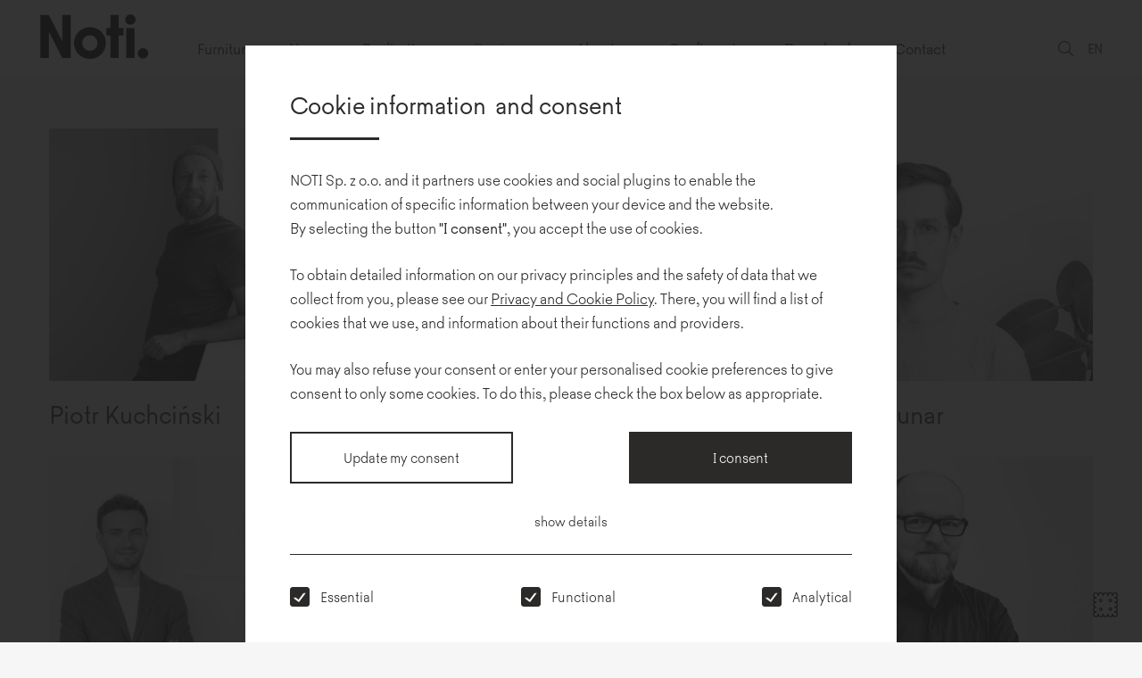

--- FILE ---
content_type: text/html; charset=UTF-8
request_url: https://noti.pl/en/designers
body_size: 5692
content:
<!DOCTYPE html>
<html lang="en">
<head>
    <base href="https://noti.pl/">
    <meta charset="UTF-8">
                <title>Designers | Noti</title>
        <meta name="description" content="">
        <meta name="robots" content="index,follow">
                                    <meta property="og:title" content="Designers | Noti">
            <meta property="og:description" content="">
            <meta property="og:url" content="https://noti.pl/designers">
                <meta property="og:site_name" content="Noti">
        <meta property="og:type" content="website">
        <meta property="og:image" content="https://noti.pl/assets/img/og-image-1200x630.jpg">
        <meta name="viewport" content="width=device-width, initial-scale=1, minimum-scale=1, maximum-scale=1, user-scalable=no">
    <link rel="stylesheet" href="assets/css/main.min.css?v=08032034">
    <link rel="apple-touch-icon" sizes="180x180" href="assets/img/favicon/apple-touch-icon.png?v=1.1">
    <link rel="icon" type="image/png" sizes="32x32" href="assets/img/favicon/favicon-32x32.png?v=1.1">
    <link rel="icon" type="image/png" sizes="16x16" href="assets/img/favicon/favicon-16x16.png?v=1.1">
    <link rel="manifest" href="assets/img/favicon/site.webmanifest">
    <meta name="msapplication-TileColor" content="#da532c">
    <meta name="theme-color" content="#ffffff">
    <meta name="csrf-token" content="nooqG9uACL3M7earrnntMIJXAdJ1XxDY2KmdyF71">
                <meta name="google-site-verification" content="&lt;meta name=&quot;google-site-verification&quot; content=&quot;n4ybIP60lup1KEEfwS869Y445HwrBRQz8zbvjrKRSeI&quot; /&gt;">
    </head>
<body>
    <header class="top" data-minimize-offset="100">
        <div class="max-width-limiter">
            <div class="top__body">
                <div class="container-fluid">
                    <div class="top__wrapper">
                        <div class="top__left">
                            <div class="top__left-abs">
                                <div class="top__logo">
                                    <a href="https://noti.pl"><img src="assets/img/img-logo.svg?v=1.1" alt="NOTI"></a>
                                </div>
                                <a class="menu-trigger js-mobile-menu visible-flex-sm">
										<span class="menu-trigger__inner">
											<span></span><span></span><span></span><span></span><span></span><span></span>
										</span>
                                </a>
                            </div>
                        </div>

                        <div class="top__content">
                            <div class="top__nav hidden-sm">
                                <nav class="nav">
                                    <ul class="nav__list js-menu">
                                                                                    
                                            
                                            <li class="nav__item">
                                                <a href="https://noti.pl/en/furniture">Furniture</a>
                                            </li>
                                                                                    
                                            
                                            <li class="nav__item">
                                                <a href="https://noti.pl/en/news">News</a>
                                            </li>
                                                                                    
                                            
                                            <li class="nav__item">
                                                <a href="https://noti.pl/en/portfolio">Realizations</a>
                                            </li>
                                                                                    
                                            
                                            <li class="nav__item">
                                                <a href="https://noti.pl/en/designers" class="is-active">Designers</a>
                                            </li>
                                                                                    
                                            
                                            <li class="nav__item">
                                                <a href="https://noti.pl/en/company">About us</a>
                                            </li>
                                                                                    
                                            
                                            <li class="nav__item">
                                                <a href="https://ui.pcon-solutions.com/#GATEKEEPER_ID=5f929c06843bc&amp;cep=noti%3A0&amp;lang=en&amp;sp=false">Configurator</a>
                                            </li>
                                                                                    
                                            
                                            <li class="nav__item">
                                                <a href="https://cloud.noti.pl/">Downloads</a>
                                            </li>
                                                                                    
                                            
                                            <li class="nav__item">
                                                <a href="https://noti.pl/en/contact-data">Contact</a>
                                            </li>
                                        






                                    </ul>
                                </nav>
                            </div>
                        </div>
                        <div class="top__right">





                            <div class="top__search">
                                <a class="js-top-search-btn js-jumper" data-target="body"><i class="ico ico-search-thin"></i></a>
                            </div>
                            <div class="top__languages">
                                <div class="more-action dropdown  js-dropdown">
                                    <a class="dropdown__trigger js-dropdown-trigger">EN</a>
                                    <div class="dropdown__drop dropdown__drop--small dropdown__drop--arrow dropdown__drop--center">
                                        <div class="dropdown__inner">
                                            <nav class="dropdown-links">
                                                <ul class="dropdown-links__list">
                                                                                                            <li class="dropdown-links__item"><a href="https://noti.pl/pl/projektanci">PL</a></li>
                                                                                                            <li class="dropdown-links__item"><a href="https://noti.pl/en/designers" class="is-active">EN</a></li>
                                                                                                            <li class="dropdown-links__item"><a href="https://noti.pl/de/designer">DE</a></li>
                                                                                                            <li class="dropdown-links__item"><a href="https://noti.pl/fr/designers">FR</a></li>
                                                                                                    </ul>
                                            </nav>
                                        </div>
                                    </div>
                                </div>
                            </div>
                        </div>
                    </div>
                </div>
            </div>
        </div>
    </header>
    <main class="main">
                        <div class="nav-container nav-container--search nav-container--small">
        <div class="container">
            <div class="row gutters-16">
                <div class="col-md-10 col-md-offset-1 col-xlg-8 col-xlg-offset-2">
                    <div class="top-search js-top-search" style="display: none;">
                        <form action="https://noti.pl/en/szukaj" method="get" class="form js-validate cmb">
                            <div class="form__field">
                                <input type="text" name="q" placeholder="Enter the search term" class="form__input form__input--small form__input--clear-border text-center">
                            </div>
                        </form>
                    </div>
                </div>
            </div>
        </div>
    </div>
        <div class="section">
        <div class="container">
            <div class="row gutters-16">
                <div class="col-xlg-8 col-xlg-offset-2">
                    <div class="categories-list">
                        <div class="row gutters-16">
                                                        <div class="col-xs-6 col-md-4" data-aos="fade-up">
                                <a href="https://noti.pl/en/designers/piotr-kuchcinski" class="category-item">
                                    <figure class="category-item__img"><img src="https://noti.pl/en/images/2a3f98d8-015b-4ca1-ac3d-654ae2c89284/pk1.jpg" alt=""></figure>
                                    <div class="category-item__title">Piotr Kuchciński</div>
                                </a>
                            </div>
                                                        <div class="col-xs-6 col-md-4" data-aos="fade-up">
                                <a href="https://noti.pl/en/designers/maja-ganszyniec" class="category-item">
                                    <figure class="category-item__img"><img src="https://noti.pl/en/images/d3f13d4e-9e33-4fd6-b837-24e2f58fe531/mg0.jpg" alt=""></figure>
                                    <div class="category-item__title">Maja Ganszyniec</div>
                                </a>
                            </div>
                                                        <div class="col-xs-6 col-md-4" data-aos="fade-up">
                                <a href="https://noti.pl/en/designers/nikodem-szpunar" class="category-item">
                                    <figure class="category-item__img"><img src="https://noti.pl/en/images/5f9ac41b-d3c7-4548-a183-64c9f8c66623/2019-01-06-szpunar-in-rectangular-bw-1.jpg" alt=""></figure>
                                    <div class="category-item__title">Nikodem Szpunar</div>
                                </a>
                            </div>
                                                        <div class="col-xs-6 col-md-4" data-aos="fade-up">
                                <a href="https://noti.pl/en/designers/pawlak-stawarski" class="category-item">
                                    <figure class="category-item__img"><img src="https://noti.pl/en/images/94552fd4-581e-4ad6-9c44-d2bf12c07c09/ps0.jpg" alt=""></figure>
                                    <div class="category-item__title">Pawlak &amp; Stawarski</div>
                                </a>
                            </div>
                                                        <div class="col-xs-6 col-md-4" data-aos="fade-up">
                                <a href="https://noti.pl/en/designers/tomek-rygalik" class="category-item">
                                    <figure class="category-item__img"><img src="https://noti.pl/en/images/ae5dff6a-a817-4188-8443-d3d220ec5f34/tomek-rygalik-bw.jpg" alt=""></figure>
                                    <div class="category-item__title">Tomek Rygalik</div>
                                </a>
                            </div>
                                                        <div class="col-xs-6 col-md-4" data-aos="fade-up">
                                <a href="https://noti.pl/en/designers/tomasz-augustyniak" class="category-item">
                                    <figure class="category-item__img"><img src="https://noti.pl/en/images/6c40eb28-e626-44d9-a5db-6a233361ee36/ta.jpg" alt=""></figure>
                                    <div class="category-item__title">Tomasz Augustyniak</div>
                                </a>
                            </div>
                                                        <div class="col-xs-6 col-md-4" data-aos="fade-up">
                                <a href="https://noti.pl/en/designers/supergirls-do-design" class="category-item">
                                    <figure class="category-item__img"><img src="https://noti.pl/en/images/8265d76c-fa9b-4410-897d-6827f3aa4ab4/supergirlsdodesign.jpeg" alt=""></figure>
                                    <div class="category-item__title">Supergirls Do Design</div>
                                </a>
                            </div>
                                                        <div class="col-xs-6 col-md-4" data-aos="fade-up">
                                <a href="https://noti.pl/en/designers/renata-kalarus" class="category-item">
                                    <figure class="category-item__img"><img src="https://noti.pl/en/images/bd709fde-f8e9-4902-bc44-01b057a54943/rkalarus-22.jpg" alt=""></figure>
                                    <div class="category-item__title">Renata Kalarus</div>
                                </a>
                            </div>
                                                        <div class="col-xs-6 col-md-4" data-aos="fade-up">
                                <a href="https://noti.pl/en/designers/leonardo-talarico" class="category-item">
                                    <figure class="category-item__img"><img src="https://noti.pl/en/images/ff307e9f-979d-426a-a1ef-0a9d2ea212fd/lt.jpg" alt=""></figure>
                                    <div class="category-item__title">Leonardo Talarico</div>
                                </a>
                            </div>
                                                        <div class="col-xs-6 col-md-4" data-aos="fade-up">
                                <a href="https://noti.pl/en/designers/thedesign-society" class="category-item">
                                    <figure class="category-item__img"><img src="https://noti.pl/en/images/6943b239-868d-444f-a142-ee0ebc3c7cbe/tp0.jpg" alt=""></figure>
                                    <div class="category-item__title">The Design Society</div>
                                </a>
                            </div>
                                                        <div class="col-xs-6 col-md-4" data-aos="fade-up">
                                <a href="https://noti.pl/en/designers/uap-2021" class="category-item">
                                    <figure class="category-item__img"><img src="https://noti.pl/en/images/fcb21069-118e-49d3-9924-06c001cc9ce5/klaudia-janikowska-i-yuliya-neronskaya.jpg" alt=""></figure>
                                    <div class="category-item__title">UAP 2021</div>
                                </a>
                            </div>
                                                        <div class="col-xs-6 col-md-4" data-aos="fade-up">
                                <a href="https://noti.pl/en/designers/anna-hrecka" class="category-item">
                                    <figure class="category-item__img"><img src="https://noti.pl/en/images/211f74e6-b851-4af1-bc65-7fde7c5fb79d/ah0.jpg" alt=""></figure>
                                    <div class="category-item__title">Anna Hrecka</div>
                                </a>
                            </div>
                                                        <div class="col-xs-6 col-md-4" data-aos="fade-up">
                                <a href="https://noti.pl/en/designers/jerzy-langier" class="category-item">
                                    <figure class="category-item__img"><img src="https://noti.pl/en/images/5390c88b-2b82-4158-beeb-09faedfadc3b/732x446-true-5434fa42982cblangier02.jpg" alt=""></figure>
                                    <div class="category-item__title">Jerzy Langier</div>
                                </a>
                            </div>
                                                        <div class="col-xs-6 col-md-4" data-aos="fade-up">
                                <a href="https://noti.pl/en/designers/uap" class="category-item">
                                    <figure class="category-item__img"><img src="https://noti.pl/en/images/c1c3cbff-04c2-4dc6-ae15-3cb19c0d4f26/uap0.jpg" alt=""></figure>
                                    <div class="category-item__title">UAP 2011</div>
                                </a>
                            </div>
                                                        <div class="col-xs-6 col-md-4" data-aos="fade-up">
                                <a href="https://noti.pl/en/designers/krystian-kowalski" class="category-item">
                                    <figure class="category-item__img"><img src="https://noti.pl/en/images/65e7ce58-a02b-4197-b0fb-5e66360d14fe/kk0.jpg" alt=""></figure>
                                    <div class="category-item__title">Krystian Kowalski</div>
                                </a>
                            </div>
                                                        <div class="col-xs-6 col-md-4" data-aos="fade-up">
                                <a href="https://noti.pl/en/designers/dorota-koziara" class="category-item">
                                    <figure class="category-item__img"><img src="https://noti.pl/en/images/aff0f716-0705-4acc-8ddc-b403e2478569/dorota-koziara-portret-ph-giovanni-miori.jpg" alt=""></figure>
                                    <div class="category-item__title">Dorota Koziara</div>
                                </a>
                            </div>
                                                        <div class="col-xs-6 col-md-4" data-aos="fade-up">
                                <a href="https://noti.pl/en/designers/katarzyna-okinczyc" class="category-item">
                                    <figure class="category-item__img"><img src="https://noti.pl/en/images/99d9be6d-0a4f-4dac-a3b9-9cd003e268cf/ko0.jpg" alt=""></figure>
                                    <div class="category-item__title">Katarzyna Okińczyc</div>
                                </a>
                            </div>
                                                        <div class="col-xs-6 col-md-4" data-aos="fade-up">
                                <a href="https://noti.pl/en/designers/wierszyllowski-i-projektanci" class="category-item">
                                    <figure class="category-item__img"><img src="https://noti.pl/en/images/ca60dab2-8806-4ca8-a903-a32f877e5fdf/mw0.jpg" alt=""></figure>
                                    <div class="category-item__title">Wierszyłłowski i Projektanci</div>
                                </a>
                            </div>
                                                        <div class="col-xs-6 col-md-4" data-aos="fade-up">
                                <a href="https://noti.pl/en/designers/malgorzata-bronikowska" class="category-item">
                                    <figure class="category-item__img"><img src="https://noti.pl/en/images/8083d44f-f29f-4832-9bd2-02e95eeb1fef/mb0.jpg" alt=""></figure>
                                    <div class="category-item__title">Małgorzata Bronikowska</div>
                                </a>
                            </div>
                                                    </div>
                    </div>
                </div>
            </div>
        </div>
    </div>
    </main>
    <footer class="footer">
        <div class="container">
            <div class="row gutters-16">
                <div class="col-xlg-8 col-xlg-offset-2">
                    <div class="footer__body">
                        <div class="footer__left">
                            <div class="row gutters-16">
                                <div class="col-xxs-7 col-xs-6 col-md-3 flex flex--stretch">
                                    <div class="footer__item">

                                                                                    
                                            <div class="footer__title">Contact us</div>
                                                                                <div class="footer__contact-body">
                                            <div class="footer__contact-address">
                                                <p>Noti Sp. z o.o.</p>
                                                <p>ul. Sowia 19</p>
                                                <p>62-080 Tarnowo Podgórne</p>
                                            </div>
                                            <div class="footer__contact-actions">
                                                <p>T: <a href="tel:+48618966480">+48 61 89 66 480</a></p>
                                                <p>E: <a href="mailto:biuro@noti.pl">biuro@noti.pl</a></p>
                                            </div>
                                        </div>
                                    </div>
                                    <div class="footer__socials socials-list hidden visible-flex-sm">
                                        <a href="https://www.instagram.com/noti_furniture/" class="social-item social-item--instagram" target="_blank" rel="nofollow"><i class="ico ico-instagram"></i></a>
                                        <!-- <a href="https://www.facebook.com/Noti.furniture" class="social-item social-item--fb" target="_blank" rel="nofollow"><i class="ico ico-facebook"></i></a> -->
                                        <a href="https://pl.linkedin.com/company/noti-furniture" class="social-item social-item--fb" target="_blank" rel="nofollow"><svg xmlns="http://www.w3.org/2000/svg" fill="currentColor" style="width: 16px; height: 16px;" width="16" height="16" viewBox="0 0 24 24"><path d="M4.98 3.5c0 1.381-1.11 2.5-2.48 2.5s-2.48-1.119-2.48-2.5c0-1.38 1.11-2.5 2.48-2.5s2.48 1.12 2.48 2.5zm.02 4.5h-5v16h5v-16zm7.982 0h-4.968v16h4.969v-8.399c0-4.67 6.029-5.052 6.029 0v8.399h4.988v-10.131c0-7.88-8.922-7.593-11.018-3.714v-2.155z"/></svg></a>
                                        <a href="https://pl.pinterest.com/noti0040/" class="social-item social-item--pinterest" target="_blank" rel="nofollow"><i class="ico ico-pinterest"></i></a>
                                    </div>
                                </div>
                                <div class="col-xxs-5 col-xs-6 col-md-9 flex flex--stretch flex--end-x">
                                    <div class="footer__list">

                                                                                    <div class="footer__item">
                                                <a class="footer__title" data-fancybox data-src="#newsletter-modal" data-options='{"modal": "true"}'>Newsletter</a>
                                            </div>
                                        
                                                                                                                                                                                <div class="footer__item">
                                                    <a href="https://noti.pl/en/privacy-policy" class="footer__title ">Privacy<br />policy</a>
                                                </div>
                                                                                            <div class="footer__item">
                                                    <a href="https://noti.pl/en/showrooms" class="footer__title ">Showrooms</a>
                                                </div>
                                                                                            <div class="footer__item">
                                                    <a href="https://noti.pl/en/regulamin" class="footer__title ">Regulations</a>
                                                </div>
                                                                                            <div class="footer__item">
                                                    <a href="https://noti.pl/en/career" class="footer__title ">Career</a>
                                                </div>
                                                                                    
                                    </div>
                                </div>

                            </div>

                        </div>
                        <div class="footer__right hidden-sm">
                            <div class="footer__item footer__item--end-x">
                                <div class="footer__socials socials-list socials-list--column">
                                    <a href="https://www.instagram.com/noti_furniture/" class="social-item social-item--instagram" target="_blank" rel="nofollow"><i class="ico ico-instagram"></i></a><!-- 
                                    <a href="https://www.facebook.com/Noti.furniture" class="social-item social-item--fb" target="_blank" rel="nofollow"><i class="ico ico-facebook"></i></a> -->
                                    <a href="https://pl.linkedin.com/company/noti-furniture" class="social-item social-item--fb" target="_blank" rel="nofollow"><svg xmlns="http://www.w3.org/2000/svg" fill="currentColor" style="width: 16px; height: 16px;" width="16" height="16" viewBox="0 0 24 24"><path d="M4.98 3.5c0 1.381-1.11 2.5-2.48 2.5s-2.48-1.119-2.48-2.5c0-1.38 1.11-2.5 2.48-2.5s2.48 1.12 2.48 2.5zm.02 4.5h-5v16h5v-16zm7.982 0h-4.968v16h4.969v-8.399c0-4.67 6.029-5.052 6.029 0v8.399h4.988v-10.131c0-7.88-8.922-7.593-11.018-3.714v-2.155z"/></svg></a>
                                    <a href="https://pl.pinterest.com/noti0040/" class="social-item social-item--pinterest" target="_blank" rel="nofollow"><i class="ico ico-pinterest"></i></a>
                                </div>
                            </div>
                        </div>
                    </div>
                </div>
            </div>


            <!-- <div class="row">
                <div class="col-md-8 col-lg-10 col-lg-offset-1 col-xlg-offset-2">
                    <div class="footer__info">
                        <p>NIP 781-18-81-529</p>
                        <p>Regon 302273135</p>
                        <p>KRS 0000440205</p>
                    </div>
                </div>
            </div> -->

            <!--<p class="footer__copy">&copy; Nazwa projektu</p>
                <p class="footer__create">Projekt i realizacja: Iguana Studio <a href="https://www.iguanastudio.pl" target="_blank">Agencja Reklamowa</a></p> -->
        </div>
    </footer>
    <form id="post-form" action="" method="post" style="display: none;">
    <input type="hidden" name="_method" value="POST">    <input type="hidden" name="_token" value="nooqG9uACL3M7earrnntMIJXAdJ1XxDY2KmdyF71"></form>
    <script src="https://noti.pl/js-localization/all.js"></script>
    <script>
        Lang.setLocale("en");
    </script>
<script src="assets/js/vendor.min.js?v=08032021"></script>
<script src="assets/js/main.min.js?v=08032024"></script>
<script src="assets/js/functions.js"></script>
<script>
    if (typeof captcha !== 'undefined') captcha.load();
</script>
<script>
    
    var trackOutboundLink = function(url) {
        gtag('event', 'click', {
            'event_category': 'outbound',
            'event_label': url,
            'transport_type': 'beacon',
            'event_callback': function(){document.location = url;}
        });
    }
</script>
    <div class="modal" id="newsletter-modal">
    <a class="modal__close js-modal-close"><i class="ico ico-cancel"></i></a>
    <div class="modal__body">
        <figure class="modal__img"><img src="assets/img/img-modal-1.jpg" alt=""></figure>
        <div class="modal__inner">
            <div class="modal__title main-title">Subscribe to the newsletter</div>
            <div class="modal__inner-inside">
                <div class="modal__text">
                    
                </div>
                <div class="js-alert"></div>                <form action="https://noti.pl/en/newsletter" method="post" class="form cmb js-validate--ajax">
                    <input type="hidden" name="_token" value="nooqG9uACL3M7earrnntMIJXAdJ1XxDY2KmdyF71">                    <input type="hidden" class="js-recaptcha" data-action="default" data-sitekey="6LfblOMZAAAAADSM4A2J2TziE_MVss_IccBsk1AS" name="g-recaptcha-response">                    <div class="form__group">
                        <label for="f-modal-email" class="form__label">Your email adress</label>
                        <div class="form__field">
                            <input type="text" name="email" placeholder="Write" class="form__input" id="f-modal-email">
                        </div>
                    </div>
                    <div class="form__group mb-20">
                        <div class="form__field">
                            <div class="form__checkbox">
                                <label class="checkbox" for="f-modal-rules-1">
                                    <input type="checkbox" name="checkbox1" id="f-modal-rules-1" class="checkbox__input js-checkbox">
                                    <span class="checkbox__text">
                                        <span class="checkbox__label">I declare that I have read the Newsletter Regulations and the Privacy Policy and I accept their provisions.</span>
                                    </span>
                                </label>
                            </div>
                            <div class="form__checkbox">
                                <label class="checkbox" for="f-modal-rules-2">
                                    <input type="checkbox" name="checkbox2" id="f-modal-rules-2" class="checkbox__input js-checkbox">
                                    <span class="checkbox__text">
                                        <span class="checkbox__label">I agree to receive commercial information in the form of a Newsletter from NOTI sp. z o.o. by e-mail to the e-mail address provided by me, including sending it in an automated manner. I have been informed about the possibility to withdraw my consent at any time, which, however, will not affect the lawfulness of the processing carried out on the basis of the consent before its withdrawal.</span>
                                    </span>
                                </label>
                            </div>
                        </div>
                    </div>
                    <div class="form__actions">
                        <button class="btn btn--block">Subscribe</button>
                    </div>
                    <div class="form-info">
                        <p>More information on data processing can be found in our <a href="https://noti.pl/en/privacy-policy">Privacy policy</a></p>
                    </div>
                </form>
            </div>
        </div>
    </div>
</div>
    <a class="cookies-btn" data-fancybox data-src="#cookies-modal" data-options='{"modal": "true"}'>
    <figure class="cookies-btn__icon"><img src="assets/img/cookies.svg" alt="Cookies"></figure>
</a>
<div class="modal modal--cookies modal--small-alt" id="cookies-modal">
    <div class="modal__body">
        <div class="modal__inner">
            <div class="modal__title main-title main-title--small main-title--underline">Cookie information &nbsp;and consent</div>
            <div class="modal__text">
                <p>NOTI Sp. z o.o. and it partners use cookies and social plugins to enable the communication of specific information between your device and the website. <br />By selecting the button <strong>"I consent"</strong>, you accept the use of cookies.</p>
<p>To obtain detailed information on our privacy principles and the safety of data that we collect from you, please see our <strong><a href="https://www.noti.pl/en/privacy-policy" target="_blank" rel="noopener">Privacy and Cookie Policy</a></strong>. There, you will find a list of cookies that we use, and information about their functions and providers.</p>
<p>You may also refuse your consent or enter your personalised cookie preferences to give consent to only some cookies. To do this, please check the box below as appropriate.</p>
            </div>
            <form action="https://noti.pl/en/cookies/save" method="post" class="form cmb js-validate--ajax">
                <div class="modal__btn-group">
                    <button class="btn btn--outline btn--width-250">Update my consent</button>
                    <button class="btn btn--width-250">I consent</button>
                </div>
                <div class="modal__more-action">
                    <a class="more-action js-target-show" data-target=".js-hidden-cookies" data-text-orig="show details" data-text="hide details" autocomplete="off">show details</a>
                </div>
                <div class="js-hidden-cookies" style="display: none;">
                    <div class="modal__label">Types of cookies that we use on our website:</div>
                    <div class="modal__text modal__text--small">
                        <p><strong>Essential cookies</strong> are required for the operation of our website. They are needed, so that you can navigate our website and use its features.</p>
<p><strong>Functional cookies</strong> facilitate your use of the website, and save information that improves your user experience. For example, they remember your preferences, such as your selected language.</p>
<p><strong>Analytical cookies</strong> give us information about website users in the form of anonymised reports on website activity, so that we are able to understand how our website is used, and improve usability.</p>
                    </div>
                </div>
                <div class="form__wrapper">
                    <div class="form__group">
                        <div class="form__field">
                            <div class="form__checkbox">
                                <label class="checkbox" for="f-cookies-accept-1">
                                    <input type="checkbox" name="basic" id="f-cookies-accept-1 disabled" class="checkbox__input js-checkbox" checked>
                                    <span class="checkbox__text">
												<span class="checkbox__label">Essential</span>
											</span>
                                </label>
                            </div>
                        </div>
                    </div>
                    <div class="form__group">
                        <div class="form__field">
                            <div class="form__checkbox">
                                <label class="checkbox" for="f-cookies-accept-2">
                                    <input type="checkbox" name="functional" id="f-cookies-accept-2" class="checkbox__input js-checkbox" checked>
                                    <span class="checkbox__text">
												<span class="checkbox__label">Functional</span>
											</span>
                                </label>
                            </div>
                        </div>
                    </div>
                    <div class="form__group">
                        <div class="form__field">
                            <div class="form__checkbox">
                                <label class="checkbox" for="f-cookies-accept-3">
                                    <input type="checkbox" name="analytics" id="f-cookies-accept-3" class="checkbox__input js-checkbox" checked>
                                    <span class="checkbox__text">
												<span class="checkbox__label">Analytical</span>
											</span>
                                </label>
                            </div>
                        </div>
                    </div>
                </div>

            </form>
        </div>
    </div>
</div>

</body>
</html>


--- FILE ---
content_type: text/css
request_url: https://noti.pl/assets/css/main.min.css?v=08032034
body_size: 25666
content:
@charset "UTF-8";
/*!
Project: Temporary Boncio front-end template;
Authors: Damian Bonar;
Company: Bonar Studio;
*/.clearfix:after{display:block;content:"";clear:both}.disabled-scroll{height:100%;overflow:hidden;width:100%;position:fixed}.btn.is-loading,.checkbox__input,.disabled,.pagination__item.is-disabled,.radio__input{pointer-events:none;-webkit-touch-callout:none;-webkit-user-select:none;-ms-user-select:none;user-select:none}.main-title{color:#2b2a28;line-height:1.1;margin:0 0 1.5625rem}.pt-10{padding-top:.625rem!important}.pr-10{padding-right:.625rem!important}.pb-10{padding-bottom:.625rem!important}.pl-10{padding-left:.625rem!important}.mt-10{margin-top:.625rem!important}.mr-10{margin-right:.625rem!important}.mb-10{margin-bottom:.625rem!important}.ml-10{margin-left:.625rem!important}.pt-20{padding-top:1.25rem!important}.pr-20{padding-right:1.25rem!important}.pb-20{padding-bottom:1.25rem!important}.pl-20{padding-left:1.25rem!important}.mt-20{margin-top:1.25rem!important}.mr-20{margin-right:1.25rem!important}.mb-20{margin-bottom:1.25rem!important}.ml-20{margin-left:1.25rem!important}.pt-30{padding-top:1.875rem!important}.pr-30{padding-right:1.875rem!important}.pb-30{padding-bottom:1.875rem!important}.pl-30{padding-left:1.875rem!important}.mt-30{margin-top:1.875rem!important}.mr-30{margin-right:1.875rem!important}.mb-30{margin-bottom:1.875rem!important}.ml-30{margin-left:1.875rem!important}.pt-40{padding-top:2.5rem!important}.pr-40{padding-right:2.5rem!important}.pb-40{padding-bottom:2.5rem!important}.pl-40{padding-left:2.5rem!important}.mt-40{margin-top:2.5rem!important}.mr-40{margin-right:2.5rem!important}.mb-40{margin-bottom:2.5rem!important}.ml-40{margin-left:2.5rem!important}.pt-50{padding-top:3.125rem!important}.pr-50{padding-right:3.125rem!important}.pb-50{padding-bottom:3.125rem!important}.pl-50{padding-left:3.125rem!important}.mt-50{margin-top:3.125rem!important}.mr-50{margin-right:3.125rem!important}.mb-50{margin-bottom:3.125rem!important}.ml-50{margin-left:3.125rem!important}.box-show__inner--space-between,.btn,.btn-group,.cookies-btn,.download-item__body,.download-item__files,.dropdown-links__item a,.flex,.footer__body,.footer__list,.form__field--wrapper,.form__wrapper,.horizontal-bar,.hotspot-box__body,.modal__body,.modal__btn-group,.modal__close,.nav-sublist__body,.nav__list,.owl-nav-container,.pagination,.pagination__item a,.pagination__item em,.pagination__item span,.pagination__list,.radio--border .radio__label,.select2-container--default .select2-selection--multiple .select2-selection__choice__remove,.select2-container--default .select2-selection--single .select2-selection__arrow,.social-item,.socials-list,.stores__form,.stores__geolocation-action,.stores__results-list,.tabs-nav,.tabs-nav__item,.tabs-nav__item>a,.tabs-nav__list,.tabs__content-inside,.top__body,.top__content,.top__left-abs,.top__logo,.top__right,.top__wrapper{display:flex;flex-flow:row wrap;justify-content:flex-start;align-items:flex-start}.flex--start-x,.top__logo{justify-content:flex-start}@media only screen and (max-width:575px){.flex--start-x--xxs{justify-content:flex-start}}@media only screen and (max-width:767px){.flex--start-x--xs{justify-content:flex-start}}@media only screen and (max-width:991px){.flex--start-x--sm{justify-content:flex-start}}@media only screen and (max-width:1239px){.flex--start-x--md{justify-content:flex-start}}@media only screen and (max-width:1599px){.flex--start-x--lg{justify-content:flex-start}}.btn,.flex--center-x,.nav-sublist__body,.pagination__item a,.pagination__item em,.pagination__item span,.select2-container--default .select2-selection--multiple .select2-selection__choice__remove,.select2-container--default .select2-selection--single .select2-selection__arrow,.social-item,.stores__geolocation-action,.tabs-nav,.tabs-nav__item>a,.top__content{justify-content:center}@media only screen and (max-width:575px){.flex--center-x--xxs{justify-content:center}}@media only screen and (max-width:767px){.flex--center-x--xs{justify-content:center}}@media only screen and (max-width:991px){.flex--center-x--sm{justify-content:center}}@media only screen and (max-width:1239px){.flex--center-x--md{justify-content:center}}@media only screen and (max-width:1599px){.flex--center-x--lg{justify-content:center}}.flex--end-x,.top__right{justify-content:flex-end}@media only screen and (max-width:575px){.flex--end-x--xxs{justify-content:flex-end}}@media only screen and (max-width:767px){.flex--end-x--xs{justify-content:flex-end}}@media only screen and (max-width:991px){.flex--end-x--sm{justify-content:flex-end}}@media only screen and (max-width:1239px){.flex--end-x--md{justify-content:flex-end}}@media only screen and (max-width:1599px){.flex--end-x--lg{justify-content:flex-end}}.flex--space-around{justify-content:space-around}@media only screen and (max-width:575px){.flex--space-around--xxs{justify-content:space-around}}@media only screen and (max-width:767px){.flex--space-around--xs{justify-content:space-around}}@media only screen and (max-width:991px){.flex--space-around--sm{justify-content:space-around}}@media only screen and (max-width:1239px){.flex--space-around--md{justify-content:space-around}}@media only screen and (max-width:1599px){.flex--space-around--lg{justify-content:space-around}}.box-show__inner--space-between,.download-item__body,.flex--space-between,.footer__body,.footer__list,.form__wrapper,.horizontal-bar,.hotspot-box__body,.modal__btn-group,.radio--border .radio__label,.top__wrapper{justify-content:space-between}@media only screen and (max-width:575px){.flex--space-between--xxs{justify-content:space-between}}@media only screen and (max-width:767px){.flex--space-between--xs{justify-content:space-between}}@media only screen and (max-width:991px){.flex--space-between--sm{justify-content:space-between}}@media only screen and (max-width:1239px){.flex--space-between--md{justify-content:space-between}}@media only screen and (max-width:1599px){.flex--space-between--lg{justify-content:space-between}}.flex--start-y{align-items:flex-start}@media only screen and (max-width:575px){.flex--start-y--xxs{align-items:flex-start}}@media only screen and (max-width:767px){.flex--start-y--xs{align-items:flex-start}}@media only screen and (max-width:991px){.flex--start-y--sm{align-items:flex-start}}@media only screen and (max-width:1239px){.flex--start-y--md{align-items:flex-start}}@media only screen and (max-width:1599px){.flex--start-y--lg{align-items:flex-start}}.dropdown-links__item a,.flex--center-y,.horizontal-bar,.modal__body,.modal__btn-group,.modal__close,.nav-sublist__body,.nav__list,.owl-nav-container,.pagination,.pagination__item a,.pagination__item em,.pagination__item span,.select2-container--default .select2-selection--multiple .select2-selection__choice__remove,.select2-container--default .select2-selection--single .select2-selection__arrow,.social-item,.socials-list,.stores__geolocation-action,.tabs-nav__item>a,.top__body,.top__content,.top__left-abs,.top__right,.top__wrapper{align-items:center}@media only screen and (max-width:575px){.flex--center-y--xxs{align-items:center}}@media only screen and (max-width:767px){.flex--center-y--xs{align-items:center}}@media only screen and (max-width:991px){.flex--center-y--sm{align-items:center}}@media only screen and (max-width:1239px){.flex--center-y--md{align-items:center}}@media only screen and (max-width:1599px){.flex--center-y--lg{align-items:center}}.flex--end-y,.stores__form{align-items:flex-end}@media only screen and (max-width:575px){.flex--end-y--xxs{align-items:flex-end}}@media only screen and (max-width:767px){.flex--end-y--xs{align-items:flex-end}}@media only screen and (max-width:991px){.flex--end-y--sm{align-items:flex-end}}@media only screen and (max-width:1239px){.flex--end-y--md{align-items:flex-end}}@media only screen and (max-width:1599px){.flex--end-y--lg{align-items:flex-end}}.flex--stretch,.tabs-nav,.tabs-nav__item,.tabs-nav__list{align-items:stretch}@media only screen and (max-width:575px){.flex--stretch--xxs{align-items:stretch}}@media only screen and (max-width:767px){.flex--stretch--xs{align-items:stretch}}@media only screen and (max-width:991px){.flex--stretch--sm{align-items:stretch}}@media only screen and (max-width:1239px){.flex--stretch--md{align-items:stretch}}@media only screen and (max-width:1599px){.flex--stretch--lg{align-items:stretch}}.cookies-btn,.flex--center{justify-content:center;align-items:center}@media only screen and (max-width:575px){.flex--center--xxs{justify-content:center;align-items:center}}@media only screen and (max-width:767px){.flex--center--xs{justify-content:center;align-items:center}}@media only screen and (max-width:991px){.flex--center--sm{justify-content:center;align-items:center}}@media only screen and (max-width:1239px){.flex--center--md{justify-content:center;align-items:center}}@media only screen and (max-width:1599px){.flex--center--lg{justify-content:center;align-items:center}}.btn,.flex--inline{display:inline-flex}@media only screen and (max-width:575px){.flex--inline--xxs{display:inline-flex}}@media only screen and (max-width:767px){.flex--inline--xs{display:inline-flex}}@media only screen and (max-width:991px){.flex--inline--sm{display:inline-flex}}@media only screen and (max-width:1239px){.flex--inline--md{display:inline-flex}}@media only screen and (max-width:1599px){.flex--inline--lg{display:inline-flex}}.btn,.download-item__body,.dropdown-links__item a,.flex--nowrap,.footer__body,.footer__list,.form__field--wrapper,.form__wrapper,.horizontal-bar,.modal__body,.modal__btn-group,.modal__close,.radio--border .radio__label,.stores__form,.tabs-nav--nowrap .tabs-nav__list,.top__content,.top__left-abs,.top__right,.top__wrapper{flex-wrap:nowrap}@media only screen and (max-width:575px){.flex--nowrap--xxs{flex-wrap:nowrap}}@media only screen and (max-width:767px){.flex--nowrap--xs{flex-wrap:nowrap}}@media only screen and (max-width:991px){.flex--nowrap--sm{flex-wrap:nowrap}}@media only screen and (max-width:1239px){.flex--nowrap--md{flex-wrap:nowrap}}@media only screen and (max-width:1599px){.flex--nowrap--lg{flex-wrap:nowrap}}.flex--wrap,.horizontal-bar--wrap{flex-wrap:wrap}@media only screen and (max-width:575px){.flex--wrap--xxs{flex-wrap:wrap}}@media only screen and (max-width:767px){.flex--wrap--xs{flex-wrap:wrap}}@media only screen and (max-width:991px){.flex--wrap--sm{flex-wrap:wrap}}@media only screen and (max-width:1239px){.flex--wrap--md{flex-wrap:wrap}}@media only screen and (max-width:1599px){.flex--wrap--lg{flex-wrap:wrap}}.flex--row{flex-direction:row}@media only screen and (max-width:575px){.flex--row--xxs{flex-direction:row}}@media only screen and (max-width:767px){.flex--row--xs{flex-direction:row}}@media only screen and (max-width:991px){.flex--row--sm{flex-direction:row}}@media only screen and (max-width:1239px){.flex--row--md{flex-direction:row}}@media only screen and (max-width:1599px){.flex--row--lg{flex-direction:row}}.flex--row-reverse{flex-direction:row-reverse}@media only screen and (max-width:575px){.flex--row-reverse--xxs{flex-direction:row-reverse}}@media only screen and (max-width:767px){.flex--row-reverse--xs{flex-direction:row-reverse}}@media only screen and (max-width:991px){.flex--row-reverse--sm{flex-direction:row-reverse}}@media only screen and (max-width:1239px){.flex--row-reverse--md{flex-direction:row-reverse}}@media only screen and (max-width:1599px){.flex--row-reverse--lg{flex-direction:row-reverse}}.box-show__inner--space-between,.download-item__files,.flex--column,.hotspot-box__body,.tabs__content-inside{flex-direction:column}@media only screen and (max-width:575px){.flex--column--xxs{flex-direction:column}}@media only screen and (max-width:767px){.flex--column--xs{flex-direction:column}}@media only screen and (max-width:991px){.flex--column--sm{flex-direction:column}}@media only screen and (max-width:1239px){.flex--column--md{flex-direction:column}}@media only screen and (max-width:1599px){.flex--column--lg{flex-direction:column}}.flex--column-reverse{flex-direction:column-reverse}@media only screen and (max-width:575px){.flex--column-reverse--xxs{flex-direction:column-reverse}}@media only screen and (max-width:767px){.flex--column-reverse--xs{flex-direction:column-reverse}}@media only screen and (max-width:991px){.flex--column-reverse--sm{flex-direction:column-reverse}}@media only screen and (max-width:1239px){.flex--column-reverse--md{flex-direction:column-reverse}}@media only screen and (max-width:1599px){.flex--column-reverse--lg{flex-direction:column-reverse}}.flex--self-start-y{align-self:flex-start}@media only screen and (max-width:575px){.flex--self-start-y--xxs{align-self:flex-start}}@media only screen and (max-width:767px){.flex--self-start-y--xs{align-self:flex-start}}@media only screen and (max-width:991px){.flex--self-start-y--sm{align-self:flex-start}}@media only screen and (max-width:1239px){.flex--self-start-y--md{align-self:flex-start}}@media only screen and (max-width:1599px){.flex--self-start-y--lg{align-self:flex-start}}.flex--self-center-y{align-self:center}@media only screen and (max-width:575px){.flex--self-center-y--xxs{align-self:center}}@media only screen and (max-width:767px){.flex--self-center-y--xs{align-self:center}}@media only screen and (max-width:991px){.flex--self-center-y--sm{align-self:center}}@media only screen and (max-width:1239px){.flex--self-center-y--md{align-self:center}}@media only screen and (max-width:1599px){.flex--self-center-y--lg{align-self:center}}.flex--self-end-y{align-self:flex-end}@media only screen and (max-width:575px){.flex--self-end-y--xxs{align-self:flex-end}}@media only screen and (max-width:767px){.flex--self-end-y--xs{align-self:flex-end}}@media only screen and (max-width:991px){.flex--self-end-y--sm{align-self:flex-end}}@media only screen and (max-width:1239px){.flex--self-end-y--md{align-self:flex-end}}@media only screen and (max-width:1599px){.flex--self-end-y--lg{align-self:flex-end}}.flex-col-1>*{flex-basis:100%}@media only screen and (max-width:575px){.flex-col-1--xxs>*{flex-basis:100%!important}}@media only screen and (max-width:767px){.flex-col-1--xs>*{flex-basis:100%!important}}@media only screen and (max-width:991px){.flex-col-1--sm>*{flex-basis:100%!important}}@media only screen and (max-width:1239px){.flex-col-1--md>*{flex-basis:100%!important}}@media only screen and (min-width:1240px){.flex-col-1--lg>*{flex-basis:100%!important}}.flex-col-2>*{flex-basis:50%}@media only screen and (max-width:575px){.flex-col-2--xxs>*{flex-basis:50%!important}}@media only screen and (max-width:767px){.flex-col-2--xs>*{flex-basis:50%!important}}@media only screen and (max-width:991px){.flex-col-2--sm>*{flex-basis:50%!important}}@media only screen and (max-width:1239px){.flex-col-2--md>*{flex-basis:50%!important}}@media only screen and (min-width:1240px){.flex-col-2--lg>*{flex-basis:50%!important}}.flex-col-3>*{flex-basis:33.33%}@media only screen and (max-width:575px){.flex-col-3--xxs>*{flex-basis:33.33%!important}}@media only screen and (max-width:767px){.flex-col-3--xs>*{flex-basis:33.33%!important}}@media only screen and (max-width:991px){.flex-col-3--sm>*{flex-basis:33.33%!important}}@media only screen and (max-width:1239px){.flex-col-3--md>*{flex-basis:33.33%!important}}@media only screen and (min-width:1240px){.flex-col-3--lg>*{flex-basis:33.33%!important}}.flex-col-4>*{flex-basis:25%}@media only screen and (max-width:575px){.flex-col-4--xxs>*{flex-basis:25%!important}}@media only screen and (max-width:767px){.flex-col-4--xs>*{flex-basis:25%!important}}@media only screen and (max-width:991px){.flex-col-4--sm>*{flex-basis:25%!important}}@media only screen and (max-width:1239px){.flex-col-4--md>*{flex-basis:25%!important}}@media only screen and (min-width:1240px){.flex-col-4--lg>*{flex-basis:25%!important}}.order-1{order:-1}@media only screen and (max-width:575px){.order-1--xxs{order:-1}}@media only screen and (max-width:767px){.order-1--xs{order:-1}}@media only screen and (max-width:991px){.order-1--sm{order:-1}}@media only screen and (max-width:1239px){.order-1--md{order:-1}}@media only screen and (min-width:1240px){.order-1--lg{order:-1}}.order-2{order:0}@media only screen and (max-width:575px){.order-2--xxs{order:0}}@media only screen and (max-width:767px){.order-2--xs{order:0}}@media only screen and (max-width:991px){.order-2--sm{order:0}}@media only screen and (max-width:1239px){.order-2--md{order:0}}@media only screen and (min-width:1240px){.order-2--lg{order:0}}.order-3{order:1}@media only screen and (max-width:575px){.order-3--xxs{order:1}}@media only screen and (max-width:767px){.order-3--xs{order:1}}@media only screen and (max-width:991px){.order-3--sm{order:1}}@media only screen and (max-width:1239px){.order-3--md{order:1}}@media only screen and (min-width:1240px){.order-3--lg{order:1}}.order-last{order:99}@media only screen and (max-width:575px){.order-last--xxs{order:99}}@media only screen and (max-width:767px){.order-last--xs{order:99}}@media only screen and (max-width:991px){.order-last--sm{order:99}}@media only screen and (max-width:1239px){.order-last--md{order:99}}@media only screen and (min-width:1240px){.order-last--lg{order:99}}.block{display:block}@media only screen and (max-width:575px){.block--xxs{display:block}}@media only screen and (max-width:767px){.block--xs{display:block}}@media only screen and (max-width:991px){.block--sm{display:block}}@media only screen and (max-width:1239px){.block--md{display:block}}@media only screen and (max-width:1599px){.block--lg{display:block}}.hidden{display:none!important}@media only screen and (max-width:575px){.visible-xxs{display:block!important}.visible-inline-xxs{display:inline!important}.hidden-xxs{display:none!important}}@media only screen and (max-width:767px){.visible-xs{display:block!important}.visible-inline-xs{display:inline!important}.hidden-xs{display:none!important}}@media only screen and (max-width:991px){.visible-sm{display:block!important}.visible-inline-sm{display:inline!important}.visible-flex-sm{display:flex!important}.hidden-sm{display:none!important}}@media only screen and (max-width:1239px){.visible-md{display:block!important}.visible-inline-md{display:inline!important}.visible-flex-md{display:flex!important}.hidden-md{display:none!important}}@media only screen and (min-width:1240px){.visible-lg{display:block!important}.visible-inline-lg{display:inline!important}.hidden-lg{display:none!important}}.text-left{text-align:left}@media only screen and (max-width:575px){.text-left--xxs{text-align:left}}@media only screen and (max-width:767px){.text-left--xs{text-align:left}}@media only screen and (max-width:991px){.text-left--sm{text-align:left}}@media only screen and (max-width:1239px){.text-left--md{text-align:left}}@media only screen and (min-width:1240px){.text-left--lg{text-align:left}}.text-center{text-align:center}@media only screen and (max-width:575px){.text-center--xxs{text-align:center}}@media only screen and (max-width:767px){.text-center--xs{text-align:center}}@media only screen and (max-width:991px){.text-center--sm{text-align:center}}@media only screen and (max-width:1239px){.text-center--md{text-align:center}}@media only screen and (min-width:1240px){.text-center--lg{text-align:center}}.text-right{text-align:right}@media only screen and (max-width:575px){.text-right--xxs{text-align:right}}@media only screen and (max-width:767px){.text-right--xs{text-align:right}}@media only screen and (max-width:991px){.text-right--sm{text-align:right}}@media only screen and (max-width:1239px){.text-right--md{text-align:right}}@media only screen and (min-width:1240px){.text-right--lg{text-align:right}}.absolute{position:absolute;top:0;left:0;right:0;bottom:0}.relative{position:relative}.padding-clear{padding:0!important}.margin-clear{margin:0!important}.cmt{margin-top:0!important}.cmr{margin-right:0!important}.cmb{margin-bottom:0!important}.cml{margin-left:0!important}.cpt{padding-top:0!important}.cpr{padding-right:0!important}.cpb{padding-bottom:0!important}.cpl{padding-left:0!important}.max-width-limiter{max-width:1920px;margin:0 auto;width:100%}.disabled--opacity{opacity:.5}.embed-responsive{position:relative;display:block;height:0;padding:0;overflow:hidden}.embed-responsive .embed-responsive-item,.embed-responsive embed,.embed-responsive iframe,.embed-responsive object,.embed-responsive video{position:absolute;top:0;left:0;bottom:0;height:100%;width:100%;border:0}.embed-responsive--16by9{padding-bottom:56.25%}.embed-responsive--4by3{padding-bottom:75%}.table-responsive{overflow-x:auto;min-height:.01%}@media only screen and (max-width:767px){.table-responsive{width:100%;overflow-y:hidden;-ms-overflow-style:-ms-autohiding-scrollbar;border:1px solid #2b2a28}}@media only screen and (max-width:767px){.table-responsive table{min-width:500px}}[data-preload]{visibility:hidden}[data-preload].is-loaded{visibility:visible}[data-preloader]{height:31.25rem;overflow:hidden;position:relative}@media only screen and (max-width:991px){[data-preloader]{height:25rem}}@media only screen and (max-width:767px){[data-preloader]{height:18.75rem}}[data-preloader]:before{content:"";display:block;position:absolute;top:0;right:0;bottom:0;left:0;z-index:100;background:#fff url(../img/preloaders/preloader-1.svg) no-repeat 50%;background-size:60px 60px}[data-preloader].is-loaded{height:auto!important;overflow:visible}[data-preloader].is-loaded:before{display:none}.is-menu-open body,html.is-menu-open{overflow-y:hidden}@-webkit-keyframes scroll-down{0%{bottom:-3.125rem}50%{bottom:-3.4375rem}to{bottom:-3.125rem}}@keyframes scroll-down{0%{bottom:-3.125rem}50%{bottom:-3.4375rem}to{bottom:-3.125rem}}@-webkit-keyframes show-alert-alt{0%{opacity:0;-webkit-transform:scale(1.2);transform:scale(1.2)}to{opacity:1;-webkit-transform:scale(1);transform:scale(1)}}@keyframes show-alert-alt{0%{opacity:0;-webkit-transform:scale(1.2);transform:scale(1.2)}to{opacity:1;-webkit-transform:scale(1);transform:scale(1)}}@-webkit-keyframes fade-in{0%{opacity:0}to{opacity:1}}@keyframes fade-in{0%{opacity:0}to{opacity:1}}@-webkit-keyframes slide-up{0%{-webkit-transform:translateY(1%);transform:translateY(1%)}to{-webkit-transform:translateY(0);transform:translateY(0)}}@keyframes slide-up{0%{-webkit-transform:translateY(1%);transform:translateY(1%)}to{-webkit-transform:translateY(0);transform:translateY(0)}}@-webkit-keyframes rotate{0%{-webkit-transform:rotate(0);transform:rotate(0)}to{-webkit-transform:rotate(1turn);transform:rotate(1turn)}}@keyframes rotate{0%{-webkit-transform:rotate(0);transform:rotate(0)}to{-webkit-transform:rotate(1turn);transform:rotate(1turn)}}@-webkit-keyframes rotate-mobile-device{0%{-webkit-transform:translate(-50%,-50%) rotate(0deg);transform:translate(-50%,-50%) rotate(0deg)}20%{-webkit-transform:translate(-50%,-50%) rotate(90deg);transform:translate(-50%,-50%) rotate(90deg)}75%{-webkit-transform:translate(-50%,-50%) rotate(90deg);transform:translate(-50%,-50%) rotate(90deg)}85%{-webkit-transform:translate(-50%,-50%) rotate(0deg);transform:translate(-50%,-50%) rotate(0deg)}}@keyframes rotate-mobile-device{0%{-webkit-transform:translate(-50%,-50%) rotate(0deg);transform:translate(-50%,-50%) rotate(0deg)}20%{-webkit-transform:translate(-50%,-50%) rotate(90deg);transform:translate(-50%,-50%) rotate(90deg)}75%{-webkit-transform:translate(-50%,-50%) rotate(90deg);transform:translate(-50%,-50%) rotate(90deg)}85%{-webkit-transform:translate(-50%,-50%) rotate(0deg);transform:translate(-50%,-50%) rotate(0deg)}}@-webkit-keyframes scale-in-out{0%{-webkit-transform:scale(1);transform:scale(1)}50%{-webkit-transform:scale(1.2);transform:scale(1.2)}to{-webkit-transform:scale(1);transform:scale(1)}}@keyframes scale-in-out{0%{-webkit-transform:scale(1);transform:scale(1)}50%{-webkit-transform:scale(1.2);transform:scale(1.2)}to{-webkit-transform:scale(1);transform:scale(1)}}

/*! normalize.css v8.0.1 | MIT License | github.com/necolas/normalize.css */html{line-height:1.15;-webkit-text-size-adjust:100%}main{display:block}h1{font-size:2em;margin:.67em 0}hr{box-sizing:content-box;height:0;overflow:visible}pre{font-family:monospace,monospace;font-size:1em}a{background-color:transparent}abbr[title]{border-bottom:none;text-decoration:underline;-webkit-text-decoration:underline dotted;text-decoration:underline dotted}b,strong{font-weight:bolder}code,kbd,samp{font-family:monospace,monospace;font-size:1em}small{font-size:80%}sub,sup{font-size:75%;line-height:0}sub{bottom:-.25em}sup{top:-.5em}img{border-style:none}button,input,optgroup,select,textarea{font-family:inherit;font-size:100%;line-height:1.15;margin:0}button,input{overflow:visible}button,select{text-transform:none}[type=button],[type=reset],[type=submit],button{-webkit-appearance:button}[type=button]::-moz-focus-inner,[type=reset]::-moz-focus-inner,[type=submit]::-moz-focus-inner,button::-moz-focus-inner{border-style:none;padding:0}[type=button]:-moz-focusring,[type=reset]:-moz-focusring,[type=submit]:-moz-focusring,button:-moz-focusring{outline:1px dotted ButtonText}fieldset{padding:.35em .75em .625em}legend{box-sizing:border-box;color:inherit;display:table;max-width:100%;padding:0;white-space:normal}progress{vertical-align:baseline}textarea{overflow:auto}[type=checkbox],[type=radio]{box-sizing:border-box;padding:0}[type=number]::-webkit-inner-spin-button,[type=number]::-webkit-outer-spin-button{height:auto}[type=search]{-webkit-appearance:textfield;outline-offset:-2px}[type=search]::-webkit-search-decoration{-webkit-appearance:none}::-webkit-file-upload-button{-webkit-appearance:button;font:inherit}details{display:block}summary{display:list-item}[hidden],template{display:none}figure{margin:0}*,:after,:before,:focus,:hover{box-sizing:border-box;outline:none;-webkit-tap-highlight-color:rgba(0,0,0,0);-webkit-tap-highlight-color:transparent}html{font-size:16px}body{font-family:Artur,sans-serif;font-weight:300;color:#2b2a28;font-size:1.375rem;line-height:1.5;margin:0;position:relative;-webkit-appearance:none;background:#f6f6f6;transition:padding-top .3s ease-out 0s;padding:5.9375rem 0 0}@media only screen and (max-width:1440px){body{padding-top:5.25rem}}@media only screen and (max-width:1239px){body{padding-top:5.25rem}}@media only screen and (max-width:991px){body{padding-top:3.25rem}}@media only screen and (max-width:767px){body{font-size:.9375rem}}.h1,h1{font-size:2.375rem;font-weight:400;margin:0 0 1.5625rem;color:#2b2a28;line-height:1.1}@media only screen and (max-width:1239px){.h1,h1{font-size:2.125rem}}@media only screen and (max-width:991px){.h1,h1{font-size:1.875rem}}@media only screen and (max-width:767px){.h1,h1{font-size:1.625rem}}@media only screen and (max-width:575px){.h1,h1{font-size:1.5rem}}.h2,h2{font-size:2.125rem;font-weight:400;margin:0 0 1.5625rem;color:#2b2a28;line-height:1.1}@media only screen and (max-width:1239px){.h2,h2{font-size:1.875rem}}@media only screen and (max-width:991px){.h2,h2{font-size:1.625rem}}@media only screen and (max-width:767px){.h2,h2{font-size:1.5rem}}@media only screen and (max-width:575px){.h2,h2{font-size:1.375rem}}.h3,h3{font-size:1.875rem;font-weight:400;margin:0 0 1.5625rem;color:#2b2a28;line-height:1.1}@media only screen and (max-width:1239px){.h3,h3{font-size:1.625rem}}@media only screen and (max-width:991px){.h3,h3{font-size:1.5rem}}@media only screen and (max-width:767px){.h3,h3{font-size:1.375rem}}@media only screen and (max-width:575px){.h3,h3{font-size:1.25rem}}.h4,h4{font-size:1.625rem;font-weight:400;margin:0 0 1.5625rem;color:#2b2a28;line-height:1.1}@media only screen and (max-width:1239px){.h4,h4{font-size:1.5rem}}@media only screen and (max-width:991px){.h4,h4{font-size:1.375rem}}@media only screen and (max-width:767px){.h4,h4{font-size:1.25rem}}@media only screen and (max-width:575px){.h4,h4{font-size:18x}}.h5,h5{font-size:1.375rem;font-weight:400;margin:0 0 1.5625rem;color:#2b2a28;line-height:1.1}@media only screen and (max-width:991px){.h5,h5{font-size:1.25rem}}@media only screen and (max-width:767px){.h5,h5{font-size:1.125rem}}.h6,h6{font-size:1.125rem;font-weight:400;color:#2b2a28;line-height:1.1}.h6,h6,p{margin:0 0 1.5625rem}b,strong{font-family:inherit;font-size:inherit;font-weight:400}b,em,i,strong{color:inherit}a,svg{transition:all .3s ease-out 0s}a{font-weight:300;color:#2b2a28;text-decoration:none;cursor:pointer}@media only screen and (min-width:1240px){a:hover{color:#87847e}}svg{width:inherit;height:inherit}ol{margin:0 0 1.5625rem}ol li{margin:0 0 .625rem}ol ol,ol ul,ol ul.list-styled{margin:.625rem 0 0}ul{padding:0;margin:0;list-style:none}.wysiwyg ul,ul.list-styled{margin:0 0 1.5625rem}.wysiwyg ul li,ul.list-styled li{margin:0 0 .625rem;padding:0 0 0 1.25rem;position:relative}.wysiwyg ul li:before,ul.list-styled li:before{content:"";width:.375rem;height:.375rem;border-radius:50%;background-color:#2b2a28;position:absolute;top:.6875rem;left:0}@media only screen and (max-width:767px){.wysiwyg ul li:before,ul.list-styled li:before{top:.5rem}}.wysiwyg ul ol,.wysiwyg ul ul,.wysiwyg ul ul.list-styled,ul.list-styled ol,ul.list-styled ul,ul.list-styled ul.list-styled{margin:.625rem 0 0}.wysiwyg ul ol li,ul.list-styled ol li{padding-left:0}.wysiwyg ul ol li:before,ul.list-styled ol li:before{display:none;content:""}img{max-width:100%;vertical-align:middle}small{font-size:85%}abbr[title]{border-bottom:1px dotted}.mark,mark{padding:.125rem .3125rem;background-color:#fcf8e3}abbr[data-original-title],abbr[title]{cursor:help;border-bottom:1px dotted #777}address{margin-bottom:1.25rem;font-style:normal;line-height:1.42857143}code,kbd,pre,samp{font-family:Menlo,Monaco,Consolas,Courier New,monospace}code{color:#c7254e;background-color:#f9f2f4;border-radius:4px}code,kbd{padding:.125rem .25rem;font-size:90%}kbd{color:#fff;background-color:#333;border-radius:3px;box-shadow:inset 0 -1px 0 rgba(0,0,0,.25)}kbd kbd{padding:0;font-size:100%;font-weight:400;box-shadow:none}pre{font-family:inherit;word-break:break-all;word-wrap:break-word}pre,pre code{font-size:inherit;white-space:pre-wrap}pre code{padding:0;color:inherit;background-color:transparent;border-radius:0}sub,sup{font-size:80%;height:0;line-height:1;position:relative;vertical-align:baseline}sup{bottom:1ex}sub{top:.5ex}hr{background:#d0d0d0;border:0;font-size:0;height:.0625rem;line-height:0;margin:1.875rem 0;clear:both}::selection{background:#605e59;color:#fff}::-moz-selection{background:#605e59;color:#fff}table{border-collapse:collapse;border-spacing:0;width:100%;margin:0 0 1.5625rem;font-family:inherit}table td,table th{padding:.9375rem 1.5625rem;line-height:1.5;vertical-align:middle;border:1px solid #2b2a28}table th{font-weight:400;text-align:left;background-color:transparent}blockquote{color:#5c5c5c;background-color:#f6f6f6;font-size:1.375rem;font-style:italic;font-weight:300;line-height:1.5;margin:0 0 1.5625rem;padding:1.25rem 1.5625rem;position:relative;border-left:5px solid #2b2a28}blockquote p{margin:0}blockquote cite{display:block;margin:.3125rem 0 0;color:#2d2d2d;font-size:.9375rem}@font-face{font-family:Icons;src:url(../fonts/icons2.ttf) format("truetype"),url(../fonts/icons2.woff) format("woff"),url(../fonts/icons2.svg) format("svg");font-weight:400;font-style:normal}.ico,blockquote cite{font-style:normal;font-weight:400}.ico{font-family:Icons!important;speak:none;font-variant:normal;text-transform:none;line-height:1;-webkit-font-smoothing:antialiased;-moz-osx-font-smoothing:grayscale}.ico-strzalka:before{content:"\e917"}.ico-download-thin:before{content:"\e915"}.ico-search-thin:before{content:"\e916"}.ico-arrow-small-left:before{content:"\e90d"}.ico-arrow-small-top:before{content:"\e912"}.ico-arrow-small-bottom:before{content:"\e913"}.ico-arrow-small-right:before{content:"\e914"}.ico-gps:before{content:"\e90b"}.ico-point:before{content:"\e90c"}.ico-download:before{content:"\e901"}.ico-search:before{content:"\e906"}.ico-chevron-right:before{content:"\e907"}.ico-chevron-top:before{content:"\e908"}.ico-chevron-left:before{content:"\e909"}.ico-chevron-bottom:before{content:"\e90a"}.ico-arrow-thin-left:before{content:"\e90e"}.ico-arrow-thin-top:before{content:"\e90f"}.ico-arrow-thin-bottom:before{content:"\e910"}.ico-arrow-thin-right:before{content:"\e911"}.ico-pinterest:before{content:"\e905"}.ico-facebook:before{content:"\e900"}.ico-instagram:before{content:"\e904"}.ico-file:before{content:"\e003"}.ico-email:before{content:"\e000"}.ico-technology:before{content:"\e001"}.ico-smartphone:before{content:"\e002"}.ico-interface:before{content:"\e903"}.ico-info-button:before{content:"\e005"}.ico-caution-sign:before{content:"\e006"}.ico-cancel-1:before{content:"\e007"}.ico-checked:before{content:"\e008"}.ico-shopping-cart:before{content:"\e009"}.ico-cancel:before{content:"\e010"}.ico-star:before{content:"\e011"}.ico-shopping-bag:before{content:"\e012"}.ico-avatar:before{content:"\e013"}.ico-twitter:before{content:"\e936"}.ico-arrow-right:before{content:"\e92d"}.ico-arrow-left:before{content:"\e902"}.ico-check:before{content:"\e919"}.ico-skype:before{content:"\e91e"}.ico-youtube:before{content:"\e91f"}.ico-pen:before{content:"\e922"}.ico-close:before{content:"\e923"}.ico-repeat:before{content:"\e925"}.ico-play:before{content:"\e927"}@font-face{src:url(../fonts/artur-bold.eot);font-family:Artur;font-weight:700;src:url(../fonts/artur-bold.woff2) format("woff2"),url(../fonts/artur-bold.woff) format("woff")}@font-face{src:url(../fonts/artur-regular.eot);font-family:Artur;font-weight:400;src:url(../fonts/artur-regular.woff2) format("woff2"),url(../fonts/artur-regular.woff) format("woff")}@font-face{src:url(../fonts/artur-light.eot);font-family:Artur;font-weight:300;src:url(../fonts/artur-light.woff2) format("woff2"),url(../fonts/artur-light.woff) format("woff")}.container,.container-fluid,.container-wide{width:100%;margin-right:auto;margin-left:auto;padding-right:15px;padding-left:15px}@media only screen and (min-width:360px) and (max-width:575px){.container,.container-fluid,.container-wide{padding-right:30px;padding-left:30px}}.row{box-sizing:border-box;display:flex;flex:0 1 auto;flex-direction:row;flex-wrap:wrap;margin-right:-.9375rem;margin-left:-.9375rem}.row.reverse{flex-direction:row-reverse}.col.reverse{flex-direction:column-reverse}[class^=col-]{width:100%;padding:0 .9375rem}.col-xxs,.col-xxs-1,.col-xxs-2,.col-xxs-2-3,.col-xxs-3,.col-xxs-4,.col-xxs-5,.col-xxs-6,.col-xxs-7,.col-xxs-8,.col-xxs-9,.col-xxs-10,.col-xxs-11,.col-xxs-12{box-sizing:border-box;flex:0 0 auto;padding-right:.9375rem;padding-left:.9375rem}.col-xxs{flex-grow:1;flex-basis:0;max-width:100%}.col-xxs-auto{width:auto;max-width:none}.col-xxs-1{flex-basis:8.333333%;max-width:8.333333%}.col-xxs-2{flex-basis:16.666666%;max-width:16.666666%}.col-xxs-2-3{flex-basis:20%;max-width:20%}.col-xxs-3{flex-basis:25%;max-width:25%}.col-xxs-4{flex-basis:33.333333%;max-width:33.333333%}.col-xxs-5{flex-basis:41.666666%;max-width:41.666666%}.col-xxs-6{flex-basis:50%;max-width:50%}.col-xxs-7{flex-basis:58.333333%;max-width:58.333333%}.col-xxs-8{flex-basis:66.666666%;max-width:66.666666%}.col-xxs-9{flex-basis:75%;max-width:75%}.col-xxs-10{flex-basis:83.333333%;max-width:83.333333%}.col-xxs-11{flex-basis:91.666666%;max-width:91.666666%}.col-xxs-12{flex-basis:100%;max-width:100%}.col-xxs-offset-0{margin-left:0}.col-xxs-offset-1{margin-left:8.333333%}.col-xxs-offset-2{margin-left:16.666666%}.col-xxs-offset-2-3{margin-left:20%}.col-xxs-offset-3{margin-left:25%}.col-xxs-offset-4{margin-left:33.333333%}.col-xxs-offset-5{margin-left:41.666666%}.col-xxs-offset-6{margin-left:50%}.col-xxs-offset-7{margin-left:58.333333%}.col-xxs-offset-8{margin-left:66.666666%}.col-xxs-offset-9{margin-left:75%}.col-xxs-offset-10{margin-left:83.333333%}.col-xxs-offset-11{margin-left:91.666666%}.start-xxs{justify-content:flex-start;text-align:start}.center-xxs{justify-content:center;text-align:center}.end-xxs{justify-content:flex-end;text-align:end}.top-xxs{align-items:flex-start}.middle-xxs{align-items:center}.bottom-xxs{align-items:flex-end}.around-xxs{justify-content:space-around}.between-xxs{justify-content:space-between}.first-xxs{order:-1}.last-xxs{order:1}@media only screen and (min-width:576px){.container,.container-wide{max-width:540px}.col-xs,.col-xs-1,.col-xs-2,.col-xs-2-3,.col-xs-3,.col-xs-4,.col-xs-5,.col-xs-6,.col-xs-7,.col-xs-8,.col-xs-9,.col-xs-10,.col-xs-11,.col-xs-12{box-sizing:border-box;flex:0 0 auto;padding-right:.9375rem;padding-left:.9375rem}.col-xs{flex-grow:1;flex-basis:0;max-width:100%}.col-xs-auto{width:auto;max-width:none}.col-xs-1{flex-basis:8.333333%;max-width:8.333333%}.col-xs-2{flex-basis:16.666666%;max-width:16.666666%}.col-xs-2-3{flex-basis:20%;max-width:20%}.col-xs-3{flex-basis:25%;max-width:25%}.col-xs-4{flex-basis:33.333333%;max-width:33.333333%}.col-xs-5{flex-basis:41.666666%;max-width:41.666666%}.col-xs-6{flex-basis:50%;max-width:50%}.col-xs-7{flex-basis:58.333333%;max-width:58.333333%}.col-xs-8{flex-basis:66.666666%;max-width:66.666666%}.col-xs-9{flex-basis:75%;max-width:75%}.col-xs-10{flex-basis:83.333333%;max-width:83.333333%}.col-xs-11{flex-basis:91.666666%;max-width:91.666666%}.col-xs-12{flex-basis:100%;max-width:100%}.col-xs-offset-0{margin-left:0}.col-xs-offset-1{margin-left:8.333333%}.col-xs-offset-2{margin-left:16.666666%}.col-xs-offset-2-3{margin-left:20%}.col-xs-offset-3{margin-left:25%}.col-xs-offset-4{margin-left:33.333333%}.col-xs-offset-5{margin-left:41.666666%}.col-xs-offset-6{margin-left:50%}.col-xs-offset-7{margin-left:58.333333%}.col-xs-offset-8{margin-left:66.666666%}.col-xs-offset-9{margin-left:75%}.col-xs-offset-10{margin-left:83.333333%}.col-xs-offset-11{margin-left:91.666666%}.start-xs{justify-content:flex-start;text-align:start}.center-xs{justify-content:center;text-align:center}.end-xs{justify-content:flex-end;text-align:end}.top-xs{align-items:flex-start}.middle-xs{align-items:center}.bottom-xs{align-items:flex-end}.around-xs{justify-content:space-around}.between-xs{justify-content:space-between}.first-xs{order:-1}.last-xs{order:1}}@media only screen and (min-width:768px){.container,.container-wide{max-width:720px}.col-sm,.col-sm-1,.col-sm-2,.col-sm-2-3,.col-sm-3,.col-sm-4,.col-sm-5,.col-sm-6,.col-sm-7,.col-sm-8,.col-sm-9,.col-sm-10,.col-sm-11,.col-sm-12{box-sizing:border-box;flex:0 0 auto;padding-right:.9375rem;padding-left:.9375rem}.col-sm{flex-grow:1;flex-basis:0;max-width:100%}.col-sm-auto{width:auto;max-width:none}.col-sm-1{flex-basis:8.333333%;max-width:8.333333%}.col-sm-2{flex-basis:16.666666%;max-width:16.666666%}.col-sm-2-3{flex-basis:20%;max-width:20%}.col-sm-3{flex-basis:25%;max-width:25%}.col-sm-4{flex-basis:33.333333%;max-width:33.333333%}.col-sm-5{flex-basis:41.666666%;max-width:41.666666%}.col-sm-6{flex-basis:50%;max-width:50%}.col-sm-7{flex-basis:58.333333%;max-width:58.333333%}.col-sm-8{flex-basis:66.666666%;max-width:66.666666%}.col-sm-9{flex-basis:75%;max-width:75%}.col-sm-10{flex-basis:83.333333%;max-width:83.333333%}.col-sm-11{flex-basis:91.666666%;max-width:91.666666%}.col-sm-12{flex-basis:100%;max-width:100%}.col-sm-offset-0{margin-left:0}.col-sm-offset-1{margin-left:8.333333%}.col-sm-offset-2{margin-left:16.666666%}.col-sm-offset-2-3{margin-left:20%}.col-sm-offset-3{margin-left:25%}.col-sm-offset-4{margin-left:33.333333%}.col-sm-offset-5{margin-left:41.666666%}.col-sm-offset-6{margin-left:50%}.col-sm-offset-7{margin-left:58.333333%}.col-sm-offset-8{margin-left:66.666666%}.col-sm-offset-9{margin-left:75%}.col-sm-offset-10{margin-left:83.333333%}.col-sm-offset-11{margin-left:91.666666%}.start-sm{justify-content:flex-start;text-align:start}.center-sm{justify-content:center;text-align:center}.end-sm{justify-content:flex-end;text-align:end}.top-sm{align-items:flex-start}.middle-sm{align-items:center}.bottom-sm{align-items:flex-end}.around-sm{justify-content:space-around}.between-sm{justify-content:space-between}.first-sm{order:-1}.last-sm{order:1}}@media only screen and (min-width:992px){.container,.container-wide{max-width:960px}.col-md,.col-md-1,.col-md-2,.col-md-2-3,.col-md-3,.col-md-4,.col-md-5,.col-md-6,.col-md-7,.col-md-8,.col-md-9,.col-md-10,.col-md-11,.col-md-12{box-sizing:border-box;flex:0 0 auto;padding-right:.9375rem;padding-left:.9375rem}.col-md{flex-grow:1;flex-basis:0;max-width:100%}.col-md-auto{width:auto;max-width:none}.col-md-1{flex-basis:8.333333%;max-width:8.333333%}.col-md-2{flex-basis:16.666666%;max-width:16.666666%}.col-md-2-3{flex-basis:20%;max-width:20%}.col-md-3{flex-basis:25%;max-width:25%}.col-md-4{flex-basis:33.333333%;max-width:33.333333%}.col-md-5{flex-basis:41.666666%;max-width:41.666666%}.col-md-6{flex-basis:50%;max-width:50%}.col-md-7{flex-basis:58.333333%;max-width:58.333333%}.col-md-8{flex-basis:66.666666%;max-width:66.666666%}.col-md-9{flex-basis:75%;max-width:75%}.col-md-10{flex-basis:83.333333%;max-width:83.333333%}.col-md-11{flex-basis:91.666666%;max-width:91.666666%}.col-md-12{flex-basis:100%;max-width:100%}.col-md-offset-0{margin-left:0}.col-md-offset-1{margin-left:8.333333%}.col-md-offset-2{margin-left:16.666666%}.col-md-offset-2-3{margin-left:20%}.col-md-offset-3{margin-left:25%}.col-md-offset-4{margin-left:33.333333%}.col-md-offset-5{margin-left:41.666666%}.col-md-offset-6{margin-left:50%}.col-md-offset-7{margin-left:58.333333%}.col-md-offset-8{margin-left:66.666666%}.col-md-offset-9{margin-left:75%}.col-md-offset-10{margin-left:83.333333%}.col-md-offset-11{margin-left:91.666666%}.start-md{justify-content:flex-start;text-align:start}.center-md{justify-content:center;text-align:center}.end-md{justify-content:flex-end;text-align:end}.top-md{align-items:flex-start}.middle-md{align-items:center}.bottom-md{align-items:flex-end}.around-md{justify-content:space-around}.between-md{justify-content:space-between}.first-md{order:-1}.last-md{order:1}}@media only screen and (min-width:1240px){.container{max-width:1200px}.container-wide{max-width:1790px}.col-lg,.col-lg-1,.col-lg-2,.col-lg-2-3,.col-lg-3,.col-lg-4,.col-lg-5,.col-lg-6,.col-lg-7,.col-lg-8,.col-lg-9,.col-lg-10,.col-lg-11,.col-lg-12{box-sizing:border-box;flex:0 0 auto;padding-right:.9375rem;padding-left:.9375rem}.col-lg{flex-grow:1;flex-basis:0;max-width:100%}.col-lg-auto{width:auto;max-width:none}.col-lg-1{flex-basis:8.333333%;max-width:8.333333%}.col-lg-2{flex-basis:16.666666%;max-width:16.666666%}.col-lg-2-3{flex-basis:20%;max-width:20%}.col-lg-3{flex-basis:25%;max-width:25%}.col-lg-4{flex-basis:33.333333%;max-width:33.333333%}.col-lg-5{flex-basis:41.666666%;max-width:41.666666%}.col-lg-6{flex-basis:50%;max-width:50%}.col-lg-7{flex-basis:58.333333%;max-width:58.333333%}.col-lg-8{flex-basis:66.666666%;max-width:66.666666%}.col-lg-9{flex-basis:75%;max-width:75%}.col-lg-10{flex-basis:83.333333%;max-width:83.333333%}.col-lg-11{flex-basis:91.666666%;max-width:91.666666%}.col-lg-12{flex-basis:100%;max-width:100%}.col-lg-offset-0{margin-left:0}.col-lg-offset-1{margin-left:8.333333%}.col-lg-offset-2{margin-left:16.666666%}.col-lg-offset-2-3{margin-left:20%}.col-lg-offset-3{margin-left:25%}.col-lg-offset-4{margin-left:33.333333%}.col-lg-offset-5{margin-left:41.666666%}.col-lg-offset-6{margin-left:50%}.col-lg-offset-7{margin-left:58.333333%}.col-lg-offset-8{margin-left:66.666666%}.col-lg-offset-9{margin-left:75%}.col-lg-offset-10{margin-left:83.333333%}.col-lg-offset-11{margin-left:91.666666%}.start-lg{justify-content:flex-start;text-align:start}.center-lg{justify-content:center;text-align:center}.end-lg{justify-content:flex-end;text-align:end}.top-lg{align-items:flex-start}.middle-lg{align-items:center}.bottom-lg{align-items:flex-end}.around-lg{justify-content:space-around}.between-lg{justify-content:space-between}.first-lg{order:-1}.last-lg{order:1}}@media only screen and (min-width:1600px){.container{max-width:1790px}.container-wide{max-width:1570px}.col-xlg,.col-xlg-1,.col-xlg-2,.col-xlg-2-3,.col-xlg-3,.col-xlg-4,.col-xlg-5,.col-xlg-6,.col-xlg-7,.col-xlg-8,.col-xlg-9,.col-xlg-10,.col-xlg-11,.col-xlg-12{box-sizing:border-box;flex:0 0 auto;padding-right:.9375rem;padding-left:.9375rem}.col-xlg{flex-grow:1;flex-basis:0;max-width:100%}.col-xlg-auto{width:auto;max-width:none}.col-xlg-1{flex-basis:8.333333%;max-width:8.333333%}.col-xlg-2{flex-basis:16.666666%;max-width:16.666666%}.col-xlg-2-3{flex-basis:20%;max-width:20%}.col-xlg-3{flex-basis:25%;max-width:25%}.col-xlg-4{flex-basis:33.333333%;max-width:33.333333%}.col-xlg-5{flex-basis:41.666666%;max-width:41.666666%}.col-xlg-6{flex-basis:50%;max-width:50%}.col-xlg-7{flex-basis:58.333333%;max-width:58.333333%}.col-xlg-8{flex-basis:66.666666%;max-width:66.666666%}.col-xlg-9{flex-basis:75%;max-width:75%}.col-xlg-10{flex-basis:83.333333%;max-width:83.333333%}.col-xlg-11{flex-basis:91.666666%;max-width:91.666666%}.col-xlg-12{flex-basis:100%;max-width:100%}.col-xlg-offset-0{margin-left:0}.col-xlg-offset-1{margin-left:8.333333%}.col-xlg-offset-2{margin-left:16.666666%}.col-xlg-offset-2-3{margin-left:20%}.col-xlg-offset-3{margin-left:25%}.col-xlg-offset-4{margin-left:33.333333%}.col-xlg-offset-5{margin-left:41.666666%}.col-xlg-offset-6{margin-left:50%}.col-xlg-offset-7{margin-left:58.333333%}.col-xlg-offset-8{margin-left:66.666666%}.col-xlg-offset-9{margin-left:75%}.col-xlg-offset-10{margin-left:83.333333%}.col-xlg-offset-11{margin-left:91.666666%}.start-xlg{justify-content:flex-start;text-align:start}.center-xlg{justify-content:center;text-align:center}.end-xlg{justify-content:flex-end;text-align:end}.top-xlg{align-items:flex-start}.middle-xlg{align-items:center}.bottom-xlg{align-items:flex-end}.around-xlg{justify-content:space-around}.between-xlg{justify-content:space-between}.first-xlg{order:-1}.last-xlg{order:1}}[data-aos][data-aos][data-aos-duration="50"],body[data-aos-duration="50"] [data-aos]{transition-duration:50ms}[data-aos][data-aos][data-aos-delay="50"],body[data-aos-delay="50"] [data-aos]{transition-delay:0s}[data-aos][data-aos][data-aos-delay="50"].aos-animate,body[data-aos-delay="50"] [data-aos].aos-animate{transition-delay:50ms}[data-aos][data-aos][data-aos-duration="100"],body[data-aos-duration="100"] [data-aos]{transition-duration:.1s}[data-aos][data-aos][data-aos-delay="100"],body[data-aos-delay="100"] [data-aos]{transition-delay:0s}[data-aos][data-aos][data-aos-delay="100"].aos-animate,body[data-aos-delay="100"] [data-aos].aos-animate{transition-delay:.1s}[data-aos][data-aos][data-aos-duration="150"],body[data-aos-duration="150"] [data-aos]{transition-duration:.15s}[data-aos][data-aos][data-aos-delay="150"],body[data-aos-delay="150"] [data-aos]{transition-delay:0s}[data-aos][data-aos][data-aos-delay="150"].aos-animate,body[data-aos-delay="150"] [data-aos].aos-animate{transition-delay:.15s}[data-aos][data-aos][data-aos-duration="200"],body[data-aos-duration="200"] [data-aos]{transition-duration:.2s}[data-aos][data-aos][data-aos-delay="200"],body[data-aos-delay="200"] [data-aos]{transition-delay:0s}[data-aos][data-aos][data-aos-delay="200"].aos-animate,body[data-aos-delay="200"] [data-aos].aos-animate{transition-delay:.2s}[data-aos][data-aos][data-aos-duration="250"],body[data-aos-duration="250"] [data-aos]{transition-duration:.25s}[data-aos][data-aos][data-aos-delay="250"],body[data-aos-delay="250"] [data-aos]{transition-delay:0s}[data-aos][data-aos][data-aos-delay="250"].aos-animate,body[data-aos-delay="250"] [data-aos].aos-animate{transition-delay:.25s}[data-aos][data-aos][data-aos-duration="300"],body[data-aos-duration="300"] [data-aos]{transition-duration:.3s}[data-aos][data-aos][data-aos-delay="300"],body[data-aos-delay="300"] [data-aos]{transition-delay:0s}[data-aos][data-aos][data-aos-delay="300"].aos-animate,body[data-aos-delay="300"] [data-aos].aos-animate{transition-delay:.3s}[data-aos][data-aos][data-aos-duration="350"],body[data-aos-duration="350"] [data-aos]{transition-duration:.35s}[data-aos][data-aos][data-aos-delay="350"],body[data-aos-delay="350"] [data-aos]{transition-delay:0s}[data-aos][data-aos][data-aos-delay="350"].aos-animate,body[data-aos-delay="350"] [data-aos].aos-animate{transition-delay:.35s}[data-aos][data-aos][data-aos-duration="400"],body[data-aos-duration="400"] [data-aos]{transition-duration:.4s}[data-aos][data-aos][data-aos-delay="400"],body[data-aos-delay="400"] [data-aos]{transition-delay:0s}[data-aos][data-aos][data-aos-delay="400"].aos-animate,body[data-aos-delay="400"] [data-aos].aos-animate{transition-delay:.4s}[data-aos][data-aos][data-aos-duration="450"],body[data-aos-duration="450"] [data-aos]{transition-duration:.45s}[data-aos][data-aos][data-aos-delay="450"],body[data-aos-delay="450"] [data-aos]{transition-delay:0s}[data-aos][data-aos][data-aos-delay="450"].aos-animate,body[data-aos-delay="450"] [data-aos].aos-animate{transition-delay:.45s}[data-aos][data-aos][data-aos-duration="500"],body[data-aos-duration="500"] [data-aos]{transition-duration:.5s}[data-aos][data-aos][data-aos-delay="500"],body[data-aos-delay="500"] [data-aos]{transition-delay:0s}[data-aos][data-aos][data-aos-delay="500"].aos-animate,body[data-aos-delay="500"] [data-aos].aos-animate{transition-delay:.5s}[data-aos][data-aos][data-aos-duration="550"],body[data-aos-duration="550"] [data-aos]{transition-duration:.55s}[data-aos][data-aos][data-aos-delay="550"],body[data-aos-delay="550"] [data-aos]{transition-delay:0s}[data-aos][data-aos][data-aos-delay="550"].aos-animate,body[data-aos-delay="550"] [data-aos].aos-animate{transition-delay:.55s}[data-aos][data-aos][data-aos-duration="600"],body[data-aos-duration="600"] [data-aos]{transition-duration:.6s}[data-aos][data-aos][data-aos-delay="600"],body[data-aos-delay="600"] [data-aos]{transition-delay:0s}[data-aos][data-aos][data-aos-delay="600"].aos-animate,body[data-aos-delay="600"] [data-aos].aos-animate{transition-delay:.6s}[data-aos][data-aos][data-aos-duration="650"],body[data-aos-duration="650"] [data-aos]{transition-duration:.65s}[data-aos][data-aos][data-aos-delay="650"],body[data-aos-delay="650"] [data-aos]{transition-delay:0s}[data-aos][data-aos][data-aos-delay="650"].aos-animate,body[data-aos-delay="650"] [data-aos].aos-animate{transition-delay:.65s}[data-aos][data-aos][data-aos-duration="700"],body[data-aos-duration="700"] [data-aos]{transition-duration:.7s}[data-aos][data-aos][data-aos-delay="700"],body[data-aos-delay="700"] [data-aos]{transition-delay:0s}[data-aos][data-aos][data-aos-delay="700"].aos-animate,body[data-aos-delay="700"] [data-aos].aos-animate{transition-delay:.7s}[data-aos][data-aos][data-aos-duration="750"],body[data-aos-duration="750"] [data-aos]{transition-duration:.75s}[data-aos][data-aos][data-aos-delay="750"],body[data-aos-delay="750"] [data-aos]{transition-delay:0s}[data-aos][data-aos][data-aos-delay="750"].aos-animate,body[data-aos-delay="750"] [data-aos].aos-animate{transition-delay:.75s}[data-aos][data-aos][data-aos-duration="800"],body[data-aos-duration="800"] [data-aos]{transition-duration:.8s}[data-aos][data-aos][data-aos-delay="800"],body[data-aos-delay="800"] [data-aos]{transition-delay:0s}[data-aos][data-aos][data-aos-delay="800"].aos-animate,body[data-aos-delay="800"] [data-aos].aos-animate{transition-delay:.8s}[data-aos][data-aos][data-aos-duration="850"],body[data-aos-duration="850"] [data-aos]{transition-duration:.85s}[data-aos][data-aos][data-aos-delay="850"],body[data-aos-delay="850"] [data-aos]{transition-delay:0s}[data-aos][data-aos][data-aos-delay="850"].aos-animate,body[data-aos-delay="850"] [data-aos].aos-animate{transition-delay:.85s}[data-aos][data-aos][data-aos-duration="900"],body[data-aos-duration="900"] [data-aos]{transition-duration:.9s}[data-aos][data-aos][data-aos-delay="900"],body[data-aos-delay="900"] [data-aos]{transition-delay:0s}[data-aos][data-aos][data-aos-delay="900"].aos-animate,body[data-aos-delay="900"] [data-aos].aos-animate{transition-delay:.9s}[data-aos][data-aos][data-aos-duration="950"],body[data-aos-duration="950"] [data-aos]{transition-duration:.95s}[data-aos][data-aos][data-aos-delay="950"],body[data-aos-delay="950"] [data-aos]{transition-delay:0s}[data-aos][data-aos][data-aos-delay="950"].aos-animate,body[data-aos-delay="950"] [data-aos].aos-animate{transition-delay:.95s}[data-aos][data-aos][data-aos-duration="1000"],body[data-aos-duration="1000"] [data-aos]{transition-duration:1s}[data-aos][data-aos][data-aos-delay="1000"],body[data-aos-delay="1000"] [data-aos]{transition-delay:0s}[data-aos][data-aos][data-aos-delay="1000"].aos-animate,body[data-aos-delay="1000"] [data-aos].aos-animate{transition-delay:1s}[data-aos][data-aos][data-aos-duration="1050"],body[data-aos-duration="1050"] [data-aos]{transition-duration:1.05s}[data-aos][data-aos][data-aos-delay="1050"],body[data-aos-delay="1050"] [data-aos]{transition-delay:0s}[data-aos][data-aos][data-aos-delay="1050"].aos-animate,body[data-aos-delay="1050"] [data-aos].aos-animate{transition-delay:1.05s}[data-aos][data-aos][data-aos-duration="1100"],body[data-aos-duration="1100"] [data-aos]{transition-duration:1.1s}[data-aos][data-aos][data-aos-delay="1100"],body[data-aos-delay="1100"] [data-aos]{transition-delay:0s}[data-aos][data-aos][data-aos-delay="1100"].aos-animate,body[data-aos-delay="1100"] [data-aos].aos-animate{transition-delay:1.1s}[data-aos][data-aos][data-aos-duration="1150"],body[data-aos-duration="1150"] [data-aos]{transition-duration:1.15s}[data-aos][data-aos][data-aos-delay="1150"],body[data-aos-delay="1150"] [data-aos]{transition-delay:0s}[data-aos][data-aos][data-aos-delay="1150"].aos-animate,body[data-aos-delay="1150"] [data-aos].aos-animate{transition-delay:1.15s}[data-aos][data-aos][data-aos-duration="1200"],body[data-aos-duration="1200"] [data-aos]{transition-duration:1.2s}[data-aos][data-aos][data-aos-delay="1200"],body[data-aos-delay="1200"] [data-aos]{transition-delay:0s}[data-aos][data-aos][data-aos-delay="1200"].aos-animate,body[data-aos-delay="1200"] [data-aos].aos-animate{transition-delay:1.2s}[data-aos][data-aos][data-aos-duration="1250"],body[data-aos-duration="1250"] [data-aos]{transition-duration:1.25s}[data-aos][data-aos][data-aos-delay="1250"],body[data-aos-delay="1250"] [data-aos]{transition-delay:0s}[data-aos][data-aos][data-aos-delay="1250"].aos-animate,body[data-aos-delay="1250"] [data-aos].aos-animate{transition-delay:1.25s}[data-aos][data-aos][data-aos-duration="1300"],body[data-aos-duration="1300"] [data-aos]{transition-duration:1.3s}[data-aos][data-aos][data-aos-delay="1300"],body[data-aos-delay="1300"] [data-aos]{transition-delay:0s}[data-aos][data-aos][data-aos-delay="1300"].aos-animate,body[data-aos-delay="1300"] [data-aos].aos-animate{transition-delay:1.3s}[data-aos][data-aos][data-aos-duration="1350"],body[data-aos-duration="1350"] [data-aos]{transition-duration:1.35s}[data-aos][data-aos][data-aos-delay="1350"],body[data-aos-delay="1350"] [data-aos]{transition-delay:0s}[data-aos][data-aos][data-aos-delay="1350"].aos-animate,body[data-aos-delay="1350"] [data-aos].aos-animate{transition-delay:1.35s}[data-aos][data-aos][data-aos-duration="1400"],body[data-aos-duration="1400"] [data-aos]{transition-duration:1.4s}[data-aos][data-aos][data-aos-delay="1400"],body[data-aos-delay="1400"] [data-aos]{transition-delay:0s}[data-aos][data-aos][data-aos-delay="1400"].aos-animate,body[data-aos-delay="1400"] [data-aos].aos-animate{transition-delay:1.4s}[data-aos][data-aos][data-aos-duration="1450"],body[data-aos-duration="1450"] [data-aos]{transition-duration:1.45s}[data-aos][data-aos][data-aos-delay="1450"],body[data-aos-delay="1450"] [data-aos]{transition-delay:0s}[data-aos][data-aos][data-aos-delay="1450"].aos-animate,body[data-aos-delay="1450"] [data-aos].aos-animate{transition-delay:1.45s}[data-aos][data-aos][data-aos-duration="1500"],body[data-aos-duration="1500"] [data-aos]{transition-duration:1.5s}[data-aos][data-aos][data-aos-delay="1500"],body[data-aos-delay="1500"] [data-aos]{transition-delay:0s}[data-aos][data-aos][data-aos-delay="1500"].aos-animate,body[data-aos-delay="1500"] [data-aos].aos-animate{transition-delay:1.5s}[data-aos][data-aos][data-aos-duration="1550"],body[data-aos-duration="1550"] [data-aos]{transition-duration:1.55s}[data-aos][data-aos][data-aos-delay="1550"],body[data-aos-delay="1550"] [data-aos]{transition-delay:0s}[data-aos][data-aos][data-aos-delay="1550"].aos-animate,body[data-aos-delay="1550"] [data-aos].aos-animate{transition-delay:1.55s}[data-aos][data-aos][data-aos-duration="1600"],body[data-aos-duration="1600"] [data-aos]{transition-duration:1.6s}[data-aos][data-aos][data-aos-delay="1600"],body[data-aos-delay="1600"] [data-aos]{transition-delay:0s}[data-aos][data-aos][data-aos-delay="1600"].aos-animate,body[data-aos-delay="1600"] [data-aos].aos-animate{transition-delay:1.6s}[data-aos][data-aos][data-aos-duration="1650"],body[data-aos-duration="1650"] [data-aos]{transition-duration:1.65s}[data-aos][data-aos][data-aos-delay="1650"],body[data-aos-delay="1650"] [data-aos]{transition-delay:0s}[data-aos][data-aos][data-aos-delay="1650"].aos-animate,body[data-aos-delay="1650"] [data-aos].aos-animate{transition-delay:1.65s}[data-aos][data-aos][data-aos-duration="1700"],body[data-aos-duration="1700"] [data-aos]{transition-duration:1.7s}[data-aos][data-aos][data-aos-delay="1700"],body[data-aos-delay="1700"] [data-aos]{transition-delay:0s}[data-aos][data-aos][data-aos-delay="1700"].aos-animate,body[data-aos-delay="1700"] [data-aos].aos-animate{transition-delay:1.7s}[data-aos][data-aos][data-aos-duration="1750"],body[data-aos-duration="1750"] [data-aos]{transition-duration:1.75s}[data-aos][data-aos][data-aos-delay="1750"],body[data-aos-delay="1750"] [data-aos]{transition-delay:0s}[data-aos][data-aos][data-aos-delay="1750"].aos-animate,body[data-aos-delay="1750"] [data-aos].aos-animate{transition-delay:1.75s}[data-aos][data-aos][data-aos-duration="1800"],body[data-aos-duration="1800"] [data-aos]{transition-duration:1.8s}[data-aos][data-aos][data-aos-delay="1800"],body[data-aos-delay="1800"] [data-aos]{transition-delay:0s}[data-aos][data-aos][data-aos-delay="1800"].aos-animate,body[data-aos-delay="1800"] [data-aos].aos-animate{transition-delay:1.8s}[data-aos][data-aos][data-aos-duration="1850"],body[data-aos-duration="1850"] [data-aos]{transition-duration:1.85s}[data-aos][data-aos][data-aos-delay="1850"],body[data-aos-delay="1850"] [data-aos]{transition-delay:0s}[data-aos][data-aos][data-aos-delay="1850"].aos-animate,body[data-aos-delay="1850"] [data-aos].aos-animate{transition-delay:1.85s}[data-aos][data-aos][data-aos-duration="1900"],body[data-aos-duration="1900"] [data-aos]{transition-duration:1.9s}[data-aos][data-aos][data-aos-delay="1900"],body[data-aos-delay="1900"] [data-aos]{transition-delay:0s}[data-aos][data-aos][data-aos-delay="1900"].aos-animate,body[data-aos-delay="1900"] [data-aos].aos-animate{transition-delay:1.9s}[data-aos][data-aos][data-aos-duration="1950"],body[data-aos-duration="1950"] [data-aos]{transition-duration:1.95s}[data-aos][data-aos][data-aos-delay="1950"],body[data-aos-delay="1950"] [data-aos]{transition-delay:0s}[data-aos][data-aos][data-aos-delay="1950"].aos-animate,body[data-aos-delay="1950"] [data-aos].aos-animate{transition-delay:1.95s}[data-aos][data-aos][data-aos-duration="2000"],body[data-aos-duration="2000"] [data-aos]{transition-duration:2s}[data-aos][data-aos][data-aos-delay="2000"],body[data-aos-delay="2000"] [data-aos]{transition-delay:0s}[data-aos][data-aos][data-aos-delay="2000"].aos-animate,body[data-aos-delay="2000"] [data-aos].aos-animate{transition-delay:2s}[data-aos][data-aos][data-aos-duration="2050"],body[data-aos-duration="2050"] [data-aos]{transition-duration:2.05s}[data-aos][data-aos][data-aos-delay="2050"],body[data-aos-delay="2050"] [data-aos]{transition-delay:0s}[data-aos][data-aos][data-aos-delay="2050"].aos-animate,body[data-aos-delay="2050"] [data-aos].aos-animate{transition-delay:2.05s}[data-aos][data-aos][data-aos-duration="2100"],body[data-aos-duration="2100"] [data-aos]{transition-duration:2.1s}[data-aos][data-aos][data-aos-delay="2100"],body[data-aos-delay="2100"] [data-aos]{transition-delay:0s}[data-aos][data-aos][data-aos-delay="2100"].aos-animate,body[data-aos-delay="2100"] [data-aos].aos-animate{transition-delay:2.1s}[data-aos][data-aos][data-aos-duration="2150"],body[data-aos-duration="2150"] [data-aos]{transition-duration:2.15s}[data-aos][data-aos][data-aos-delay="2150"],body[data-aos-delay="2150"] [data-aos]{transition-delay:0s}[data-aos][data-aos][data-aos-delay="2150"].aos-animate,body[data-aos-delay="2150"] [data-aos].aos-animate{transition-delay:2.15s}[data-aos][data-aos][data-aos-duration="2200"],body[data-aos-duration="2200"] [data-aos]{transition-duration:2.2s}[data-aos][data-aos][data-aos-delay="2200"],body[data-aos-delay="2200"] [data-aos]{transition-delay:0s}[data-aos][data-aos][data-aos-delay="2200"].aos-animate,body[data-aos-delay="2200"] [data-aos].aos-animate{transition-delay:2.2s}[data-aos][data-aos][data-aos-duration="2250"],body[data-aos-duration="2250"] [data-aos]{transition-duration:2.25s}[data-aos][data-aos][data-aos-delay="2250"],body[data-aos-delay="2250"] [data-aos]{transition-delay:0s}[data-aos][data-aos][data-aos-delay="2250"].aos-animate,body[data-aos-delay="2250"] [data-aos].aos-animate{transition-delay:2.25s}[data-aos][data-aos][data-aos-duration="2300"],body[data-aos-duration="2300"] [data-aos]{transition-duration:2.3s}[data-aos][data-aos][data-aos-delay="2300"],body[data-aos-delay="2300"] [data-aos]{transition-delay:0s}[data-aos][data-aos][data-aos-delay="2300"].aos-animate,body[data-aos-delay="2300"] [data-aos].aos-animate{transition-delay:2.3s}[data-aos][data-aos][data-aos-duration="2350"],body[data-aos-duration="2350"] [data-aos]{transition-duration:2.35s}[data-aos][data-aos][data-aos-delay="2350"],body[data-aos-delay="2350"] [data-aos]{transition-delay:0s}[data-aos][data-aos][data-aos-delay="2350"].aos-animate,body[data-aos-delay="2350"] [data-aos].aos-animate{transition-delay:2.35s}[data-aos][data-aos][data-aos-duration="2400"],body[data-aos-duration="2400"] [data-aos]{transition-duration:2.4s}[data-aos][data-aos][data-aos-delay="2400"],body[data-aos-delay="2400"] [data-aos]{transition-delay:0s}[data-aos][data-aos][data-aos-delay="2400"].aos-animate,body[data-aos-delay="2400"] [data-aos].aos-animate{transition-delay:2.4s}[data-aos][data-aos][data-aos-duration="2450"],body[data-aos-duration="2450"] [data-aos]{transition-duration:2.45s}[data-aos][data-aos][data-aos-delay="2450"],body[data-aos-delay="2450"] [data-aos]{transition-delay:0s}[data-aos][data-aos][data-aos-delay="2450"].aos-animate,body[data-aos-delay="2450"] [data-aos].aos-animate{transition-delay:2.45s}[data-aos][data-aos][data-aos-duration="2500"],body[data-aos-duration="2500"] [data-aos]{transition-duration:2.5s}[data-aos][data-aos][data-aos-delay="2500"],body[data-aos-delay="2500"] [data-aos]{transition-delay:0s}[data-aos][data-aos][data-aos-delay="2500"].aos-animate,body[data-aos-delay="2500"] [data-aos].aos-animate{transition-delay:2.5s}[data-aos][data-aos][data-aos-duration="2550"],body[data-aos-duration="2550"] [data-aos]{transition-duration:2.55s}[data-aos][data-aos][data-aos-delay="2550"],body[data-aos-delay="2550"] [data-aos]{transition-delay:0s}[data-aos][data-aos][data-aos-delay="2550"].aos-animate,body[data-aos-delay="2550"] [data-aos].aos-animate{transition-delay:2.55s}[data-aos][data-aos][data-aos-duration="2600"],body[data-aos-duration="2600"] [data-aos]{transition-duration:2.6s}[data-aos][data-aos][data-aos-delay="2600"],body[data-aos-delay="2600"] [data-aos]{transition-delay:0s}[data-aos][data-aos][data-aos-delay="2600"].aos-animate,body[data-aos-delay="2600"] [data-aos].aos-animate{transition-delay:2.6s}[data-aos][data-aos][data-aos-duration="2650"],body[data-aos-duration="2650"] [data-aos]{transition-duration:2.65s}[data-aos][data-aos][data-aos-delay="2650"],body[data-aos-delay="2650"] [data-aos]{transition-delay:0s}[data-aos][data-aos][data-aos-delay="2650"].aos-animate,body[data-aos-delay="2650"] [data-aos].aos-animate{transition-delay:2.65s}[data-aos][data-aos][data-aos-duration="2700"],body[data-aos-duration="2700"] [data-aos]{transition-duration:2.7s}[data-aos][data-aos][data-aos-delay="2700"],body[data-aos-delay="2700"] [data-aos]{transition-delay:0s}[data-aos][data-aos][data-aos-delay="2700"].aos-animate,body[data-aos-delay="2700"] [data-aos].aos-animate{transition-delay:2.7s}[data-aos][data-aos][data-aos-duration="2750"],body[data-aos-duration="2750"] [data-aos]{transition-duration:2.75s}[data-aos][data-aos][data-aos-delay="2750"],body[data-aos-delay="2750"] [data-aos]{transition-delay:0s}[data-aos][data-aos][data-aos-delay="2750"].aos-animate,body[data-aos-delay="2750"] [data-aos].aos-animate{transition-delay:2.75s}[data-aos][data-aos][data-aos-duration="2800"],body[data-aos-duration="2800"] [data-aos]{transition-duration:2.8s}[data-aos][data-aos][data-aos-delay="2800"],body[data-aos-delay="2800"] [data-aos]{transition-delay:0s}[data-aos][data-aos][data-aos-delay="2800"].aos-animate,body[data-aos-delay="2800"] [data-aos].aos-animate{transition-delay:2.8s}[data-aos][data-aos][data-aos-duration="2850"],body[data-aos-duration="2850"] [data-aos]{transition-duration:2.85s}[data-aos][data-aos][data-aos-delay="2850"],body[data-aos-delay="2850"] [data-aos]{transition-delay:0s}[data-aos][data-aos][data-aos-delay="2850"].aos-animate,body[data-aos-delay="2850"] [data-aos].aos-animate{transition-delay:2.85s}[data-aos][data-aos][data-aos-duration="2900"],body[data-aos-duration="2900"] [data-aos]{transition-duration:2.9s}[data-aos][data-aos][data-aos-delay="2900"],body[data-aos-delay="2900"] [data-aos]{transition-delay:0s}[data-aos][data-aos][data-aos-delay="2900"].aos-animate,body[data-aos-delay="2900"] [data-aos].aos-animate{transition-delay:2.9s}[data-aos][data-aos][data-aos-duration="2950"],body[data-aos-duration="2950"] [data-aos]{transition-duration:2.95s}[data-aos][data-aos][data-aos-delay="2950"],body[data-aos-delay="2950"] [data-aos]{transition-delay:0s}[data-aos][data-aos][data-aos-delay="2950"].aos-animate,body[data-aos-delay="2950"] [data-aos].aos-animate{transition-delay:2.95s}[data-aos][data-aos][data-aos-duration="3000"],body[data-aos-duration="3000"] [data-aos]{transition-duration:3s}[data-aos][data-aos][data-aos-delay="3000"],body[data-aos-delay="3000"] [data-aos]{transition-delay:0s}[data-aos][data-aos][data-aos-delay="3000"].aos-animate,body[data-aos-delay="3000"] [data-aos].aos-animate{transition-delay:3s}[data-aos]{pointer-events:none}[data-aos].aos-animate{pointer-events:auto}[data-aos][data-aos][data-aos-easing=linear],body[data-aos-easing=linear] [data-aos]{transition-timing-function:cubic-bezier(.25,.25,.75,.75)}[data-aos][data-aos][data-aos-easing=ease],body[data-aos-easing=ease] [data-aos]{transition-timing-function:ease}[data-aos][data-aos][data-aos-easing=ease-in],body[data-aos-easing=ease-in] [data-aos]{transition-timing-function:ease-in}[data-aos][data-aos][data-aos-easing=ease-out],body[data-aos-easing=ease-out] [data-aos]{transition-timing-function:ease-out}[data-aos][data-aos][data-aos-easing=ease-in-out],body[data-aos-easing=ease-in-out] [data-aos]{transition-timing-function:ease-in-out}[data-aos][data-aos][data-aos-easing=ease-in-back],body[data-aos-easing=ease-in-back] [data-aos]{transition-timing-function:cubic-bezier(.6,-.28,.735,.045)}[data-aos][data-aos][data-aos-easing=ease-out-back],body[data-aos-easing=ease-out-back] [data-aos]{transition-timing-function:cubic-bezier(.175,.885,.32,1.275)}[data-aos][data-aos][data-aos-easing=ease-in-out-back],body[data-aos-easing=ease-in-out-back] [data-aos]{transition-timing-function:cubic-bezier(.68,-.55,.265,1.55)}[data-aos][data-aos][data-aos-easing=ease-in-sine],body[data-aos-easing=ease-in-sine] [data-aos]{transition-timing-function:cubic-bezier(.47,0,.745,.715)}[data-aos][data-aos][data-aos-easing=ease-out-sine],body[data-aos-easing=ease-out-sine] [data-aos]{transition-timing-function:cubic-bezier(.39,.575,.565,1)}[data-aos][data-aos][data-aos-easing=ease-in-out-sine],body[data-aos-easing=ease-in-out-sine] [data-aos]{transition-timing-function:cubic-bezier(.445,.05,.55,.95)}[data-aos][data-aos][data-aos-easing=ease-in-quad],body[data-aos-easing=ease-in-quad] [data-aos]{transition-timing-function:cubic-bezier(.55,.085,.68,.53)}[data-aos][data-aos][data-aos-easing=ease-out-quad],body[data-aos-easing=ease-out-quad] [data-aos]{transition-timing-function:cubic-bezier(.25,.46,.45,.94)}[data-aos][data-aos][data-aos-easing=ease-in-out-quad],body[data-aos-easing=ease-in-out-quad] [data-aos]{transition-timing-function:cubic-bezier(.455,.03,.515,.955)}[data-aos][data-aos][data-aos-easing=ease-in-cubic],body[data-aos-easing=ease-in-cubic] [data-aos]{transition-timing-function:cubic-bezier(.55,.085,.68,.53)}[data-aos][data-aos][data-aos-easing=ease-out-cubic],body[data-aos-easing=ease-out-cubic] [data-aos]{transition-timing-function:cubic-bezier(.25,.46,.45,.94)}[data-aos][data-aos][data-aos-easing=ease-in-out-cubic],body[data-aos-easing=ease-in-out-cubic] [data-aos]{transition-timing-function:cubic-bezier(.455,.03,.515,.955)}[data-aos][data-aos][data-aos-easing=ease-in-quart],body[data-aos-easing=ease-in-quart] [data-aos]{transition-timing-function:cubic-bezier(.55,.085,.68,.53)}[data-aos][data-aos][data-aos-easing=ease-out-quart],body[data-aos-easing=ease-out-quart] [data-aos]{transition-timing-function:cubic-bezier(.25,.46,.45,.94)}[data-aos][data-aos][data-aos-easing=ease-in-out-quart],body[data-aos-easing=ease-in-out-quart] [data-aos]{transition-timing-function:cubic-bezier(.455,.03,.515,.955)}@media screen{html:not(.no-js) [data-aos^=fade][data-aos^=fade]{opacity:0;transition-property:opacity,-webkit-transform;transition-property:opacity,transform;transition-property:opacity,transform,-webkit-transform}html:not(.no-js) [data-aos^=fade][data-aos^=fade].aos-animate{opacity:1;-webkit-transform:none;transform:none}html:not(.no-js) [data-aos=fade-up]{-webkit-transform:translate3d(0,10px,0);transform:translate3d(0,10px,0)}html:not(.no-js) [data-aos=fade-down]{-webkit-transform:translate3d(0,-10px,0);transform:translate3d(0,-10px,0)}html:not(.no-js) [data-aos=fade-right]{-webkit-transform:translate3d(-10px,0,0);transform:translate3d(-10px,0,0)}html:not(.no-js) [data-aos=fade-left]{-webkit-transform:translate3d(10px,0,0);transform:translate3d(10px,0,0)}html:not(.no-js) [data-aos=fade-up-right]{-webkit-transform:translate3d(-10px,10px,0);transform:translate3d(-10px,10px,0)}html:not(.no-js) [data-aos=fade-up-left]{-webkit-transform:translate3d(10px,10px,0);transform:translate3d(10px,10px,0)}html:not(.no-js) [data-aos=fade-down-right]{-webkit-transform:translate3d(-10px,-10px,0);transform:translate3d(-10px,-10px,0)}html:not(.no-js) [data-aos=fade-down-left]{-webkit-transform:translate3d(10px,-10px,0);transform:translate3d(10px,-10px,0)}html:not(.no-js) [data-aos^=zoom][data-aos^=zoom]{opacity:0;transition-property:opacity,-webkit-transform;transition-property:opacity,transform;transition-property:opacity,transform,-webkit-transform}html:not(.no-js) [data-aos^=zoom][data-aos^=zoom].aos-animate{opacity:1;-webkit-transform:translateZ(0) scale(1);transform:translateZ(0) scale(1)}html:not(.no-js) [data-aos=zoom-in]{-webkit-transform:scale(.6);transform:scale(.6)}html:not(.no-js) [data-aos=zoom-in-up]{-webkit-transform:translate3d(0,10px,0) scale(.6);transform:translate3d(0,10px,0) scale(.6)}html:not(.no-js) [data-aos=zoom-in-down]{-webkit-transform:translate3d(0,-10px,0) scale(.6);transform:translate3d(0,-10px,0) scale(.6)}html:not(.no-js) [data-aos=zoom-in-right]{-webkit-transform:translate3d(-10px,0,0) scale(.6);transform:translate3d(-10px,0,0) scale(.6)}html:not(.no-js) [data-aos=zoom-in-left]{-webkit-transform:translate3d(10px,0,0) scale(.6);transform:translate3d(10px,0,0) scale(.6)}html:not(.no-js) [data-aos=zoom-out]{-webkit-transform:scale(1.2);transform:scale(1.2)}html:not(.no-js) [data-aos=zoom-out-up]{-webkit-transform:translate3d(0,10px,0) scale(1.2);transform:translate3d(0,10px,0) scale(1.2)}html:not(.no-js) [data-aos=zoom-out-down]{-webkit-transform:translate3d(0,-10px,0) scale(1.2);transform:translate3d(0,-10px,0) scale(1.2)}html:not(.no-js) [data-aos=zoom-out-right]{-webkit-transform:translate3d(-10px,0,0) scale(1.2);transform:translate3d(-10px,0,0) scale(1.2)}html:not(.no-js) [data-aos=zoom-out-left]{-webkit-transform:translate3d(10px,0,0) scale(1.2);transform:translate3d(10px,0,0) scale(1.2)}html:not(.no-js) [data-aos^=slide][data-aos^=slide]{transition-property:-webkit-transform;transition-property:transform;transition-property:transform,-webkit-transform;visibility:hidden}html:not(.no-js) [data-aos^=slide][data-aos^=slide].aos-animate{visibility:visible;-webkit-transform:translateZ(0);transform:translateZ(0)}html:not(.no-js) [data-aos=slide-up]{-webkit-transform:translate3d(0,100%,0);transform:translate3d(0,100%,0)}html:not(.no-js) [data-aos=slide-down]{-webkit-transform:translate3d(0,-100%,0);transform:translate3d(0,-100%,0)}html:not(.no-js) [data-aos=slide-right]{-webkit-transform:translate3d(-100%,0,0);transform:translate3d(-100%,0,0)}html:not(.no-js) [data-aos=slide-left]{-webkit-transform:translate3d(100%,0,0);transform:translate3d(100%,0,0)}html:not(.no-js) [data-aos^=flip][data-aos^=flip]{-webkit-backface-visibility:hidden;backface-visibility:hidden;transition-property:-webkit-transform;transition-property:transform;transition-property:transform,-webkit-transform}html:not(.no-js) [data-aos=flip-left]{-webkit-transform:perspective(2500px) rotateY(-100deg);transform:perspective(2500px) rotateY(-100deg)}html:not(.no-js) [data-aos=flip-left].aos-animate{-webkit-transform:perspective(2500px) rotateY(0);transform:perspective(2500px) rotateY(0)}html:not(.no-js) [data-aos=flip-right]{-webkit-transform:perspective(2500px) rotateY(100deg);transform:perspective(2500px) rotateY(100deg)}html:not(.no-js) [data-aos=flip-right].aos-animate{-webkit-transform:perspective(2500px) rotateY(0);transform:perspective(2500px) rotateY(0)}html:not(.no-js) [data-aos=flip-up]{-webkit-transform:perspective(2500px) rotateX(-100deg);transform:perspective(2500px) rotateX(-100deg)}html:not(.no-js) [data-aos=flip-up].aos-animate{-webkit-transform:perspective(2500px) rotateX(0);transform:perspective(2500px) rotateX(0)}html:not(.no-js) [data-aos=flip-down]{-webkit-transform:perspective(2500px) rotateX(100deg);transform:perspective(2500px) rotateX(100deg)}html:not(.no-js) [data-aos=flip-down].aos-animate{-webkit-transform:perspective(2500px) rotateX(0);transform:perspective(2500px) rotateX(0)}}.tooltipster-base{display:flex;pointer-events:none;position:absolute}.tooltipster-box{flex:1 1 auto;padding:.625rem;margin:0 2.8125rem}.tooltipster-content{box-sizing:border-box;max-height:100%;max-width:100%;overflow:auto;text-align:center}.tooltipster-ruler{bottom:0;left:0;overflow:hidden;position:fixed;right:0;top:0;visibility:hidden}.tooltipster-fade{opacity:0;transition-property:opacity}.tooltipster-fade.tooltipster-show{opacity:1}.tooltipster-grow{-webkit-transform:scale(0);transform:scale(0);transition-property:-webkit-transform;transition-property:transform;transition-property:transform,-webkit-transform;-webkit-backface-visibility:hidden}.tooltipster-grow.tooltipster-show{-webkit-transform:scale(1);transform:scale(1);transition-timing-function:cubic-bezier(.175,.885,.32,1.15)}.tooltipster-swing{opacity:0;-webkit-transform:rotate(4deg);transform:rotate(4deg);transition-property:-webkit-transform;transition-property:transform;transition-property:transform,-webkit-transform}.tooltipster-swing.tooltipster-show{opacity:1;-webkit-transform:rotate(0deg);transform:rotate(0deg);transition-timing-function:cubic-bezier(.23,.635,.495,2.4)}.tooltipster-fall{transition-property:top;transition-timing-function:cubic-bezier(.175,.885,.32,1.15)}.tooltipster-fall.tooltipster-initial{top:0!important}.tooltipster-fall.tooltipster-dying{transition-property:all;top:0!important;opacity:0}.tooltipster-slide{transition-property:left;transition-timing-function:cubic-bezier(.175,.885,.32,1.15)}.tooltipster-slide.tooltipster-initial{left:-2.5rem!important}.tooltipster-slide.tooltipster-dying{transition-property:all;left:0!important;opacity:0}@-webkit-keyframes tooltipster-fading{0%{opacity:0}to{opacity:1}}@keyframes tooltipster-fading{0%{opacity:0}to{opacity:1}}.tooltipster-update-fade{-webkit-animation:tooltipster-fading .4s;animation:tooltipster-fading .4s}@-webkit-keyframes tooltipster-rotating{25%{-webkit-transform:rotate(-2deg);transform:rotate(-2deg)}75%{-webkit-transform:rotate(2deg);transform:rotate(2deg)}to{-webkit-transform:rotate(0);transform:rotate(0)}}@keyframes tooltipster-rotating{25%{-webkit-transform:rotate(-2deg);transform:rotate(-2deg)}75%{-webkit-transform:rotate(2deg);transform:rotate(2deg)}to{-webkit-transform:rotate(0);transform:rotate(0)}}.tooltipster-update-rotate{-webkit-animation:tooltipster-rotating .6s;animation:tooltipster-rotating .6s}@-webkit-keyframes tooltipster-scaling{50%{-webkit-transform:scale(1.1);transform:scale(1.1)}to{-webkit-transform:scale(1);transform:scale(1)}}@keyframes tooltipster-scaling{50%{-webkit-transform:scale(1.1);transform:scale(1.1)}to{-webkit-transform:scale(1);transform:scale(1)}}.tooltipster-update-scale{-webkit-animation:tooltipster-scaling .6s;animation:tooltipster-scaling .6s}.tooltipster-sidetip .tooltipster-box{background:#2b2a28;border-radius:10px}.tooltipster-sidetip.tooltipster-bottom .tooltipster-box{margin-top:.5rem}.tooltipster-sidetip.tooltipster-left .tooltipster-box{margin-right:.5rem}.tooltipster-sidetip.tooltipster-right .tooltipster-box{margin-left:.5rem}.tooltipster-sidetip.tooltipster-top .tooltipster-box{margin-bottom:.5rem}.tooltipster-sidetip .tooltipster-content{color:#2b2a28;padding:.1875rem .3125rem;font-size:.875rem;font-weight:300;line-height:1.2}.tooltipster-sidetip .tooltipster-arrow{overflow:hidden;position:absolute}.tooltipster-sidetip.tooltipster-bottom .tooltipster-arrow{height:.625rem;margin-left:-.625rem;top:0;width:1.25rem}.tooltipster-sidetip.tooltipster-left .tooltipster-arrow{height:1.25rem;margin-top:-.625rem;right:0;top:0;width:.625rem}.tooltipster-sidetip.tooltipster-right .tooltipster-arrow{height:1.25rem;margin-top:-.625rem;left:0;top:0;width:.625rem}.tooltipster-sidetip.tooltipster-top .tooltipster-arrow{bottom:0;height:.625rem;margin-left:-.625rem;width:1.25rem}.tooltipster-sidetip .tooltipster-arrow-background,.tooltipster-sidetip .tooltipster-arrow-border{height:0;position:absolute;width:0}.tooltipster-sidetip .tooltipster-arrow-background{border:10px solid transparent}.tooltipster-sidetip.tooltipster-bottom .tooltipster-arrow-background{border-bottom-color:#2b2a28;left:0;top:.1875rem}.tooltipster-sidetip.tooltipster-left .tooltipster-arrow-background{border-left-color:#2b2a28;left:-.1875rem;top:0}.tooltipster-sidetip.tooltipster-right .tooltipster-arrow-background{border-right-color:#2b2a28;left:.1875rem;top:0}.tooltipster-sidetip.tooltipster-top .tooltipster-arrow-background{border-top-color:#2b2a28;left:0;top:-.1875rem}.tooltipster-sidetip .tooltipster-arrow-border{border:0 solid transparent;left:0;top:0}.tooltipster-sidetip.tooltipster-bottom .tooltipster-arrow-border{border-bottom-color:#000}.tooltipster-sidetip.tooltipster-left .tooltipster-arrow-border{border-left-color:#000}.tooltipster-sidetip.tooltipster-right .tooltipster-arrow-border{border-right-color:#000}.tooltipster-sidetip.tooltipster-top .tooltipster-arrow-border{border-top-color:#000}.tooltipster-sidetip .tooltipster-arrow-uncropped{position:relative}.tooltipster-sidetip.tooltipster-bottom .tooltipster-arrow-uncropped{top:-.625rem}.tooltipster-sidetip.tooltipster-right .tooltipster-arrow-uncropped{left:-.625rem}.tooltip_templates{display:none}.tooltipster-hotspots{z-index:601!important}.tooltipster-hotspots.tooltipster-sidetip .tooltipster-box{background:hsla(0,0%,100%,.7);display:block;border-radius:0;box-shadow:0 0 25px 0 rgba(43,42,40,.1);min-width:400px;padding:0}@media only screen and (max-width:991px){.tooltipster-hotspots.tooltipster-sidetip .tooltipster-box{min-width:250px}}@media only screen and (max-width:575px){.tooltipster-hotspots.tooltipster-sidetip .tooltipster-box{min-width:150px}}.tooltipster-hotspots.tooltipster-sidetip .tooltipster-box .tooltipster-content{padding:0}.tooltipster-hotspots.tooltipster-sidetip .tooltipster-content{color:#2b2a28;font-size:1.375rem;overflow:hidden}.tooltipster-hotspots.tooltipster-sidetip.tooltipster-bottom .tooltipster-arrow-background{border-bottom-color:#fff;display:none}.tooltipster-hotspots.tooltipster-sidetip.tooltipster-left .tooltipster-arrow-background{border-left-color:#fff;display:none}.tooltipster-hotspots.tooltipster-sidetip.tooltipster-right .tooltipster-arrow-background{border-right-color:#fff;display:none}.tooltipster-hotspots.tooltipster-sidetip.tooltipster-top .tooltipster-arrow-background{border-top-color:#fff;display:none}.tooltipster-hotspots.tooltipster-sidetip.tooltipster-bottom .tooltipster-arrow-border{border-bottom-color:#fff;display:none}.tooltipster-hotspots.tooltipster-sidetip.tooltipster-left .tooltipster-arrow-border{border-left-color:#fff;display:none}.tooltipster-hotspots.tooltipster-sidetip.tooltipster-right .tooltipster-arrow-border{border-right-color:#fff;display:none}.tooltipster-hotspots.tooltipster-sidetip.tooltipster-top .tooltipster-arrow-border{border-top-color:#fff;display:none}body.compensate-for-scrollbar{overflow:hidden}.fancybox-active{height:auto}.fancybox-is-hidden{left:-624.9375rem;margin:0;position:absolute!important;top:-624.9375rem;visibility:hidden}.fancybox-container{-webkit-backface-visibility:hidden;height:100%;left:0;outline:none;position:fixed;-webkit-tap-highlight-color:transparent;top:0;touch-action:manipulation;-webkit-transform:translateZ(0);transform:translateZ(0);width:100%;z-index:99992}.fancybox-container *{box-sizing:border-box}.fancybox-bg,.fancybox-inner,.fancybox-outer,.fancybox-stage{bottom:0;left:0;position:absolute;right:0;top:0}.fancybox-outer{-webkit-overflow-scrolling:touch;overflow-y:auto}.fancybox-bg{background:#1e1e1e;opacity:0;transition-duration:inherit;transition-property:opacity;transition-timing-function:cubic-bezier(.47,0,.74,.71)}.fancybox-is-open .fancybox-bg{opacity:.9;transition-timing-function:cubic-bezier(.22,.61,.36,1)}.fancybox-caption,.fancybox-infobar,.fancybox-navigation .fancybox-button,.fancybox-toolbar{direction:ltr;opacity:0;position:absolute;transition:opacity .25s ease,visibility 0s ease .25s;visibility:hidden;z-index:99997}.fancybox-show-caption .fancybox-caption,.fancybox-show-infobar .fancybox-infobar,.fancybox-show-nav .fancybox-navigation .fancybox-button,.fancybox-show-toolbar .fancybox-toolbar{opacity:1;transition:opacity .25s ease 0s,visibility 0s ease 0s;visibility:visible}.fancybox-infobar{color:#ccc;font-size:.8125rem;-webkit-font-smoothing:subpixel-antialiased;height:2.75rem;left:0;line-height:44px;min-width:44px;mix-blend-mode:difference;padding:0 .625rem;pointer-events:none;top:0;-webkit-touch-callout:none;-webkit-user-select:none;-ms-user-select:none;user-select:none}.fancybox-toolbar{right:0;top:0}.fancybox-stage{direction:ltr;overflow:visible;-webkit-transform:translateZ(0);transform:translateZ(0);z-index:99994}.fancybox-is-open .fancybox-stage{overflow:hidden}.fancybox-slide{-webkit-backface-visibility:hidden;display:none;height:100%;left:0;outline:none;overflow:auto;-webkit-overflow-scrolling:touch;padding:2.75rem;position:absolute;text-align:center;top:0;transition-property:opacity,-webkit-transform;transition-property:transform,opacity;transition-property:transform,opacity,-webkit-transform;white-space:normal;width:100%;z-index:99994}.fancybox-slide:before{content:"";display:inline-block;font-size:0;height:100%;vertical-align:middle;width:0}.fancybox-is-sliding .fancybox-slide,.fancybox-slide--current,.fancybox-slide--next,.fancybox-slide--previous{display:block}.fancybox-slide--image{overflow:hidden;padding:2.75rem 0}.fancybox-slide--image:before{display:none}.fancybox-slide--html{padding:6px}.fancybox-content{background:#fff;display:inline-block;margin:0;max-width:100%;overflow:auto;-webkit-overflow-scrolling:touch;padding:2.75rem;position:relative;text-align:left;vertical-align:middle}.fancybox-slide--image .fancybox-content{-webkit-animation-timing-function:cubic-bezier(.5,0,.14,1);animation-timing-function:cubic-bezier(.5,0,.14,1);-webkit-backface-visibility:hidden;background:transparent;background-repeat:no-repeat;background-size:100% 100%;left:0;max-width:none;overflow:visible;padding:0;position:absolute;top:0;-webkit-transform-origin:top left;transform-origin:top left;transition-property:opacity,-webkit-transform;transition-property:transform,opacity;transition-property:transform,opacity,-webkit-transform;-webkit-user-select:none;-ms-user-select:none;user-select:none;z-index:99995}.fancybox-can-zoomOut .fancybox-content{cursor:-webkit-zoom-out;cursor:zoom-out}.fancybox-can-zoomIn .fancybox-content{cursor:-webkit-zoom-in;cursor:zoom-in}.fancybox-can-pan .fancybox-content,.fancybox-can-swipe .fancybox-content{cursor:-webkit-grab;cursor:grab}.fancybox-is-grabbing .fancybox-content{cursor:-webkit-grabbing;cursor:grabbing}.fancybox-container [data-selectable=true]{cursor:text}.fancybox-image,.fancybox-spaceball{background:transparent;border:0;height:100%;left:0;margin:0;max-height:none;max-width:none;padding:0;position:absolute;top:0;-webkit-user-select:none;-ms-user-select:none;user-select:none;width:100%}.fancybox-spaceball{z-index:1}.fancybox-slide--iframe .fancybox-content,.fancybox-slide--map .fancybox-content,.fancybox-slide--pdf .fancybox-content,.fancybox-slide--video .fancybox-content{height:100%;overflow:visible;padding:0;width:100%}.fancybox-slide--video .fancybox-content{background:#000}.fancybox-slide--map .fancybox-content{background:#e5e3df}.fancybox-slide--iframe .fancybox-content{background:#fff}.fancybox-iframe,.fancybox-video{background:transparent;border:0;display:block;height:100%;margin:0;overflow:hidden;padding:0;width:100%}.fancybox-iframe{left:0;position:absolute;top:0}.fancybox-error{background:#fff;cursor:default;max-width:400px;padding:2.5rem;width:100%}.fancybox-error p{color:#444;font-size:1rem;line-height:20px;margin:0;padding:0}.fancybox-button{background:rgba(30,30,30,.6);border:0;border-radius:0;box-shadow:none;cursor:pointer;display:inline-block;height:2.75rem;margin:0;padding:.625rem;position:relative;transition:color .2s;vertical-align:top;visibility:inherit;width:2.75rem}.fancybox-button,.fancybox-button:link,.fancybox-button:visited{color:#ccc}.fancybox-button:hover{color:#fff}.fancybox-button:focus{outline:none}.fancybox-button.fancybox-focus{outline:1px dotted}.fancybox-button[disabled],.fancybox-button[disabled]:hover{color:#888;cursor:default;outline:none}.fancybox-button div{height:100%}.fancybox-button svg{display:block;height:100%;overflow:visible;position:relative;width:100%}.fancybox-button svg path{fill:currentColor;stroke-width:0}.fancybox-button--fsenter svg:nth-child(2),.fancybox-button--fsexit svg:first-child,.fancybox-button--pause svg:first-child,.fancybox-button--play svg:nth-child(2){display:none}.fancybox-progress{background:#ff5268;height:.125rem;left:0;position:absolute;right:0;top:0;-webkit-transform:scaleX(0);transform:scaleX(0);-webkit-transform-origin:0;transform-origin:0;transition-property:-webkit-transform;transition-property:transform;transition-property:transform,-webkit-transform;transition-timing-function:linear;z-index:99998}.fancybox-close-small{background:transparent;border:0;border-radius:0;color:#ccc;cursor:pointer;opacity:.8;padding:.5rem;position:absolute;right:-.75rem;top:-2.75rem;z-index:401}.fancybox-close-small:hover{color:#fff;opacity:1}.fancybox-slide--html .fancybox-close-small{color:currentColor;padding:10px;right:0;top:0}.fancybox-slide--image.fancybox-is-scaling .fancybox-content{overflow:hidden}.fancybox-is-scaling .fancybox-close-small,.fancybox-is-zoomable.fancybox-can-pan .fancybox-close-small{display:none}.fancybox-navigation .fancybox-button{background-clip:content-box;height:6.25rem;opacity:0;position:absolute;top:calc(50% - 3.125rem);width:4.375rem}.fancybox-navigation .fancybox-button div{padding:.4375rem}.fancybox-navigation .fancybox-button--arrow_left{left:0;left:env(safe-area-inset-left);padding:1.9375rem 1.625rem 1.9375rem .375rem}.fancybox-navigation .fancybox-button--arrow_right{padding:1.9375rem .375rem 1.9375rem 1.625rem;right:0;right:env(safe-area-inset-right)}.fancybox-caption{background:linear-gradient(0deg,rgba(0,0,0,.85) 0,rgba(0,0,0,.3) 50%,rgba(0,0,0,.15) 65%,rgba(0,0,0,.075) 75.5%,rgba(0,0,0,.037) 82.85%,rgba(0,0,0,.019) 88%,transparent);bottom:0;color:#eee;font-size:.875rem;font-weight:400;left:0;line-height:1.5;padding:4.6875rem 2.75rem 1.5625rem;pointer-events:none;right:0;text-align:center;z-index:99996}@supports (padding:0px){.fancybox-caption{padding:4.6875rem max(2.75rem,env(safe-area-inset-right)) max(1.5625rem,env(safe-area-inset-bottom)) max(2.75rem,env(safe-area-inset-left))}}.fancybox-caption--separate{margin-top:-3.125rem}.fancybox-caption__body{max-height:50vh;overflow:auto;pointer-events:all}.fancybox-caption a,.fancybox-caption a:link,.fancybox-caption a:visited{color:#ccc;text-decoration:none}.fancybox-caption a:hover{color:#fff;text-decoration:underline}.fancybox-loading{-webkit-animation:fancybox-rotate 1s linear infinite;animation:fancybox-rotate 1s linear infinite;background:transparent;border:4px solid;border-color:#888 #888 #fff;border-radius:50%;height:3.125rem;left:50%;margin:-1.5625rem 0 0 -1.5625rem;opacity:.7;padding:0;position:absolute;top:50%;width:3.125rem;z-index:99999}@-webkit-keyframes fancybox-rotate{to{-webkit-transform:rotate(1turn);transform:rotate(1turn)}}@keyframes fancybox-rotate{to{-webkit-transform:rotate(1turn);transform:rotate(1turn)}}.fancybox-animated{transition-timing-function:cubic-bezier(0,0,.25,1)}.fancybox-fx-slide.fancybox-slide--previous{opacity:0;-webkit-transform:translate3d(-100%,0,0);transform:translate3d(-100%,0,0)}.fancybox-fx-slide.fancybox-slide--next{opacity:0;-webkit-transform:translate3d(100%,0,0);transform:translate3d(100%,0,0)}.fancybox-fx-slide.fancybox-slide--current{opacity:1;-webkit-transform:translateZ(0);transform:translateZ(0)}.fancybox-fx-fade.fancybox-slide--next,.fancybox-fx-fade.fancybox-slide--previous{opacity:0;transition-timing-function:cubic-bezier(.19,1,.22,1)}.fancybox-fx-fade.fancybox-slide--current{opacity:1}.fancybox-fx-zoom-in-out.fancybox-slide--previous{opacity:0;-webkit-transform:scale3d(1.5,1.5,1.5);transform:scale3d(1.5,1.5,1.5)}.fancybox-fx-zoom-in-out.fancybox-slide--next{opacity:0;-webkit-transform:scale3d(.5,.5,.5);transform:scale3d(.5,.5,.5)}.fancybox-fx-zoom-in-out.fancybox-slide--current{opacity:1;-webkit-transform:scaleX(1);transform:scaleX(1)}.fancybox-fx-rotate.fancybox-slide--previous{opacity:0;-webkit-transform:rotate(-1turn);transform:rotate(-1turn)}.fancybox-fx-rotate.fancybox-slide--next{opacity:0;-webkit-transform:rotate(1turn);transform:rotate(1turn)}.fancybox-fx-rotate.fancybox-slide--current{opacity:1;-webkit-transform:rotate(0deg);transform:rotate(0deg)}.fancybox-fx-circular.fancybox-slide--previous{opacity:0;-webkit-transform:scale3d(0,0,0) translate3d(-100%,0,0);transform:scale3d(0,0,0) translate3d(-100%,0,0)}.fancybox-fx-circular.fancybox-slide--next{opacity:0;-webkit-transform:scale3d(0,0,0) translate3d(100%,0,0);transform:scale3d(0,0,0) translate3d(100%,0,0)}.fancybox-fx-circular.fancybox-slide--current{opacity:1;-webkit-transform:scaleX(1) translateZ(0);transform:scaleX(1) translateZ(0)}.fancybox-fx-tube.fancybox-slide--previous{-webkit-transform:translate3d(-100%,0,0) scale(.1) skew(-10deg);transform:translate3d(-100%,0,0) scale(.1) skew(-10deg)}.fancybox-fx-tube.fancybox-slide--next{-webkit-transform:translate3d(100%,0,0) scale(.1) skew(10deg);transform:translate3d(100%,0,0) scale(.1) skew(10deg)}.fancybox-fx-tube.fancybox-slide--current{-webkit-transform:translateZ(0) scale(1);transform:translateZ(0) scale(1)}@media (max-height:576px){.fancybox-slide{padding-left:.375rem;padding-right:.375rem}.fancybox-slide--image{padding:.375rem 0}.fancybox-close-small{right:-.375rem}.fancybox-slide--image .fancybox-close-small{background:#4e4e4e;color:#f2f4f6;height:2.25rem;opacity:1;padding:.375rem;right:0;top:0;width:2.25rem}.fancybox-caption{padding-left:.75rem;padding-right:.75rem}@supports (padding:0px){.fancybox-caption{padding-left:max(.75rem,env(safe-area-inset-left));padding-right:max(.75rem,env(safe-area-inset-right))}}}.fancybox-share{background:#f4f4f4;border-radius:3px;max-width:90%;padding:1.875rem;text-align:center}.fancybox-share h1{color:#222;font-size:2.1875rem;font-weight:700;margin:0 0 1.25rem}.fancybox-share p{margin:0;padding:0}.fancybox-share__button{border:0;border-radius:3px;display:inline-block;font-size:.875rem;font-weight:700;line-height:40px;margin:0 .3125rem .625rem;min-width:130px;padding:0 .9375rem;text-decoration:none;transition:all .2s;-webkit-user-select:none;-ms-user-select:none;user-select:none;white-space:nowrap}.fancybox-share__button:link,.fancybox-share__button:visited{color:#fff}.fancybox-share__button:hover{text-decoration:none}.fancybox-share__button--fb{background:#3b5998}.fancybox-share__button--fb:hover{background:#344e86}.fancybox-share__button--pt{background:#bd081d}.fancybox-share__button--pt:hover{background:#aa0719}.fancybox-share__button--tw{background:#1da1f2}.fancybox-share__button--tw:hover{background:#0d95e8}.fancybox-share__button svg{height:1.5625rem;margin-right:.4375rem;position:relative;top:-.0625rem;vertical-align:middle;width:1.5625rem}.fancybox-share__button svg path{fill:#fff}.fancybox-share__input{background:transparent;border:0;border-bottom:1px solid #d7d7d7;border-radius:0;color:#5d5b5b;font-size:.875rem;margin:.625rem 0 0;outline:none;padding:.625rem .9375rem;width:100%}.fancybox-thumbs{background:#ddd;bottom:0;display:none;margin:0;-webkit-overflow-scrolling:touch;-ms-overflow-style:-ms-autohiding-scrollbar;padding:.125rem .125rem .25rem;position:absolute;right:0;-webkit-tap-highlight-color:rgba(0,0,0,0);top:0;width:13.25rem;z-index:99995}.fancybox-thumbs-x{overflow-x:auto;overflow-y:hidden}.fancybox-show-thumbs .fancybox-thumbs{display:block}.fancybox-show-thumbs .fancybox-inner{right:13.25rem}.fancybox-thumbs__list{font-size:0;height:100%;list-style:none;margin:0;overflow-x:hidden;overflow-y:auto;padding:0;position:absolute;position:relative;white-space:nowrap;width:100%}.fancybox-thumbs-x .fancybox-thumbs__list{overflow:hidden}.fancybox-thumbs-y .fancybox-thumbs__list::-webkit-scrollbar{width:.4375rem}.fancybox-thumbs-y .fancybox-thumbs__list::-webkit-scrollbar-track{background:#fff;border-radius:10px;box-shadow:inset 0 0 6px rgba(0,0,0,.3)}.fancybox-thumbs-y .fancybox-thumbs__list::-webkit-scrollbar-thumb{background:#2a2a2a;border-radius:10px}.fancybox-thumbs__list a{-webkit-backface-visibility:hidden;backface-visibility:hidden;background-color:rgba(0,0,0,.1);background-position:50%;background-repeat:no-repeat;background-size:cover;cursor:pointer;float:left;height:4.6875rem;margin:.125rem;max-height:calc(100% - 8px);max-width:calc(50% - 4px);outline:none;overflow:hidden;padding:0;position:relative;-webkit-tap-highlight-color:transparent;width:6.25rem}.fancybox-thumbs__list a:before{border:6px solid #ff5268;bottom:0;content:"";left:0;opacity:0;position:absolute;right:0;top:0;transition:all .2s cubic-bezier(.25,.46,.45,.94);z-index:99991}.fancybox-thumbs__list a:focus:before{opacity:.5}.fancybox-thumbs__list a.fancybox-thumbs-active:before{opacity:1}@media (max-width:576px){.fancybox-thumbs{width:6.875rem}.fancybox-show-thumbs .fancybox-inner{right:6.875rem}.fancybox-thumbs__list a{max-width:calc(100% - 10px)}}.owl-carousel{display:none;width:100%;-webkit-tap-highlight-color:transparent;position:relative;z-index:1}.owl-carousel .owl-stage{position:relative;touch-action:manipulation;-moz-backface-visibility:hidden}.owl-carousel .owl-stage:after{content:".";display:block;clear:both;visibility:hidden;line-height:0;height:0}.owl-carousel .owl-stage-outer{position:relative;overflow:hidden;-webkit-transform:translateZ(0)}.owl-carousel .owl-item,.owl-carousel .owl-wrapper{-webkit-backface-visibility:hidden;-moz-backface-visibility:hidden;-ms-backface-visibility:hidden;-webkit-transform:translateZ(0);-moz-transform:translateZ(0);-ms-transform:translateZ(0)}.owl-carousel .owl-item{position:relative;min-height:1px;float:left;-webkit-backface-visibility:hidden;-webkit-tap-highlight-color:transparent;-webkit-touch-callout:none}.owl-carousel .owl-item img{display:block;width:100%}.owl-carousel .owl-dots.disabled,.owl-carousel .owl-nav.disabled{display:none}.owl-carousel .owl-dot,.owl-carousel .owl-nav .owl-next,.owl-carousel .owl-nav .owl-prev{cursor:pointer;-webkit-user-select:none;-ms-user-select:none;user-select:none}.owl-carousel .owl-nav button.owl-next,.owl-carousel .owl-nav button.owl-prev,.owl-carousel button.owl-dot{background:none;color:inherit;border:none;font:inherit}.owl-carousel.owl-loaded{display:block}.owl-carousel.owl-loading{opacity:0;display:block}.owl-carousel.owl-hidden{opacity:0}.owl-carousel.owl-refresh .owl-item{visibility:hidden}.owl-carousel.owl-drag .owl-item{touch-action:pan-y;-webkit-user-select:none;-ms-user-select:none;user-select:none}.owl-carousel.owl-grab{cursor:move;cursor:-webkit-grab;cursor:grab}.owl-carousel.owl-rtl{direction:rtl}.owl-carousel.owl-rtl .owl-item{float:right}.no-js .owl-carousel{display:block}.owl-carousel .animated{-webkit-animation-duration:1s;animation-duration:1s;-webkit-animation-fill-mode:both;animation-fill-mode:both}.owl-carousel .owl-animated-in{z-index:0}.owl-carousel .owl-animated-out{z-index:1}.owl-carousel .fadeOut{-webkit-animation-name:fadeOut;animation-name:fadeOut}@-webkit-keyframes fadeOut{0%{opacity:1}to{opacity:0}}@keyframes fadeOut{0%{opacity:1}to{opacity:0}}.owl-height{transition:height .5s ease-in-out}.owl-carousel .owl-item .owl-lazy{opacity:0;transition:opacity .4s ease}.owl-carousel .owl-item .owl-lazy:not([src]),.owl-carousel .owl-item .owl-lazy[src^=""]{max-height:0}.owl-carousel .owl-item img.owl-lazy{-webkit-transform-style:preserve-3d;transform-style:preserve-3d}.owl-carousel .owl-video-wrapper{position:relative;height:100%;background:#000}.owl-carousel .owl-video-play-icon{position:absolute;height:5rem;width:5rem;left:50%;top:50%;margin-left:-2.5rem;margin-top:-2.5rem;background-image:url([data-uri]);background-size:80px 80px;background-repeat:no-repeat;background-position:50%;cursor:pointer;z-index:1;-webkit-backface-visibility:hidden;transition:-webkit-transform .1s ease;transition:transform .1s ease;transition:transform .1s ease,-webkit-transform .1s ease}.owl-carousel .owl-video-play-icon:hover{-webkit-transform:scale(1.3);transform:scale(1.3)}.owl-carousel .owl-video-playing .owl-video-play-icon,.owl-carousel .owl-video-playing .owl-video-tn{display:none}.owl-carousel .owl-video-tn{opacity:0;height:100%;background-position:50%;background-repeat:no-repeat;background-size:contain;transition:opacity .4s ease}.owl-carousel .owl-video-frame{position:relative;z-index:1;height:100%;width:100%}.si-float-wrapper{position:absolute;width:100%}.si-float-wrapper,.si-float-wrapper *{box-sizing:border-box}[class*=si-wrapper]{display:flex;position:absolute;align-items:center;font-size:.875rem;cursor:default}.si-wrapper-top{flex-direction:column;margin-top:-2.5rem;margin-left:0;-webkit-transform:translate(-50%,-100%);transform:translate(-50%,-100%)}.si-wrapper-bottom{flex-direction:column-reverse;margin-top:0;margin-left:0;-webkit-transform:translate(-50%);transform:translate(-50%)}.si-wrapper-left{margin-top:-1.25rem;margin-left:-.6875rem;-webkit-transform:translate(-100%,-50%);transform:translate(-100%,-50%)}.si-wrapper-right{flex-direction:row-reverse;margin-top:-1.25rem;margin-left:.6875rem;-webkit-transform:translateY(-50%);transform:translateY(-50%)}[class*=si-shadow-wrapper]{display:flex;position:absolute;top:0;right:0;bottom:0;left:0;opacity:.2;z-index:1}.si-shadow-wrapper-bottom,.si-shadow-wrapper-top{flex-direction:column}.si-shadow-pointer-bottom,.si-shadow-pointer-right{order:-1}.si-shadow-frame{box-shadow:0 1px 30px 0 #000}[class*=si-shadow-pointer]{position:relative;width:.625rem;height:.625rem;margin:auto}[class*=si-shadow-inner-pointer]{position:absolute;width:141%;height:141%;box-shadow:-.70711px .70711px 30px 0 #000}.si-shadow-inner-pointer-top{left:50%;-webkit-transform:translate(-50%,-50%) rotate(-45deg);transform:translate(-50%,-50%) rotate(-45deg)}.si-shadow-inner-pointer-bottom{bottom:0;left:50%;-webkit-transform:translate(-50%,50%) rotate(-45deg);transform:translate(-50%,50%) rotate(-45deg)}.si-shadow-inner-pointer-left{top:50%;-webkit-transform:translate(-50%,-50%) rotate(-45deg);transform:translate(-50%,-50%) rotate(-45deg)}.si-shadow-inner-pointer-right{top:50%;right:0;-webkit-transform:translate(50%,-50%) rotate(-45deg);transform:translate(50%,-50%) rotate(-45deg)}.si-frame{position:relative;flex:1 1 auto;border-radius:5px;overflow:hidden;z-index:2}.si-content-wrapper{width:100%;max-width:100%;max-height:100%;padding:1.5625rem 1.25rem 1.0625rem;background-color:#fff}.si-has-border .si-content-wrapper{border:1px solid #d6d6d6}.si-content{overflow:auto}.si-close-button{position:absolute;top:0;right:0;border:0;outline:none;background-color:transparent;color:inherit;font-family:Arial,Baskerville,monospace;font-size:1.5rem;cursor:pointer;opacity:.5;-webkit-appearance:none;appearance:none}.si-close-button:focus,.si-close-button:hover{opacity:.7}[class*=si-pointer-border]{position:absolute;border:10px solid transparent;z-index:3}[class*=si-pointer-bg]{position:relative;border:10px solid transparent;z-index:4}.si-has-border [class*=si-pointer-bg]{border-width:10px}.si-pointer-border-bottom,.si-pointer-border-top{left:50%;-webkit-transform:translate(-50%);transform:translate(-50%)}.si-pointer-border-left,.si-pointer-border-right{top:50%;-webkit-transform:translateY(-50%);transform:translateY(-50%)}.si-pointer-top{border-bottom:0}.si-pointer-border-top{bottom:0;border-top-color:#d6d6d6}.si-pointer-bg-top{border-top-color:#fff}.si-has-border .si-pointer-bg-top{top:-.0625rem;margin-bottom:0}.si-pointer-bottom{border-top:0}.si-pointer-border-bottom{top:0;border-bottom-color:#d6d6d6}.si-pointer-bg-bottom{border-bottom-color:#fff}.si-has-border .si-pointer-bg-bottom{bottom:-.0625rem;margin-top:0}.si-pointer-left{border-right:0}.si-pointer-border-left{right:0;border-left-color:#d6d6d6}.si-pointer-bg-left{border-left-color:#fff}.si-has-border .si-pointer-bg-left{left:-.0625rem;margin-right:0}.si-pointer-right{border-left:0}.si-pointer-border-right{left:0;border-right-color:#d6d6d6}.si-pointer-bg-right{border-right-color:#fff}.si-has-border .si-pointer-bg-right{right:-.0625rem;margin-left:0}.select2-container{box-sizing:border-box;display:inline-block;margin:0;position:relative;vertical-align:middle}.select2-container .select2-selection--single{box-sizing:border-box;cursor:pointer;display:block;height:3.1875rem;-ms-user-select:none;user-select:none;-webkit-user-select:none}.select2-container .select2-selection--single .select2-selection__rendered{display:block;padding-left:0;padding-right:3.75rem;font-size:1.5rem;overflow:hidden;text-overflow:ellipsis;white-space:nowrap}@media only screen and (max-width:991px){.select2-container .select2-selection--single .select2-selection__rendered{font-size:1.25rem}}@media only screen and (max-width:767px){.select2-container .select2-selection--single .select2-selection__rendered{font-size:1.125rem}}.select2-container .select2-selection--single .select2-selection__placeholder-value{color:#2b2a28;opacity:.4}.select2-container .select2-selection--single .select2-selection__clear{position:relative}.select2-container[dir=rtl] .select2-selection--single .select2-selection__rendered{padding-right:1.125rem;padding-left:1.875rem}.select2-container .select2-selection--multiple{box-sizing:border-box;cursor:pointer;display:block;min-height:51px;-ms-user-select:none;user-select:none;-webkit-user-select:none}.select2-container .select2-selection--multiple .select2-selection__rendered{display:inline-block;overflow:hidden;padding-left:1.125rem;text-overflow:ellipsis;white-space:nowrap;font-size:.8125rem}.select2-container .select2-search--inline{float:left}.select2-container .select2-search--inline .select2-search__field{box-sizing:border-box;border:none;font-size:100%;margin-top:.875rem;padding:0}.select2-container .select2-search--inline .select2-search__field::-webkit-search-cancel-button{-webkit-appearance:none}.select2-dropdown{font-size:.875rem;background-color:#fff;border:1px solid #2b2a28;box-shadow:0 0 15px 0 rgba(43,42,40,.1);border-radius:5px;box-sizing:border-box;display:block;position:absolute;left:-6250rem;width:100%;z-index:400}.select2-results{display:block}.select2-results__options{list-style:none;margin:0;padding:0}.select2-results__option{color:#2b2a28;padding:.8125rem 1.125rem .75rem;border-bottom:1px solid #b8b7b3;transition:all .3s ease-out 0s;-ms-user-select:none;user-select:none;-webkit-user-select:none}.select2-results__option:last-child{border-bottom:0}.select2-results__option[aria-selected]{cursor:pointer}.select2-container--open .select2-dropdown{left:0}.select2-container--open .select2-dropdown--above{border-bottom:none;border-bottom-left-radius:0;border-bottom-right-radius:0}.select2-container--open .select2-dropdown--above .select2-search--dropdown{border-top-left-radius:5px;border-top-right-radius:5px}.select2-container--open .select2-dropdown--below{border-top:none;border-top-left-radius:0;border-top-right-radius:0}.select2-search--dropdown{display:block;padding:.75rem;background-color:#fff;box-shadow:0 1px 3px rgba(0,0,0,.12);position:relative}.select2-search--dropdown .select2-search__field{padding:.5rem;width:100%;box-sizing:border-box}.select2-search--dropdown .select2-search__field::-webkit-search-cancel-button{-webkit-appearance:none}.select2-search--dropdown.select2-search--hide{display:none}.select2-close-mask{border:0;margin:0;padding:0;display:block;position:fixed;left:0;top:0;min-height:100%;min-width:100%;height:auto;width:auto;opacity:0;z-index:99;background-color:#fff;filter:alpha(opacity=0)}.select2-hidden-accessible{border:0!important;clip:rect(0 0 0 0)!important;-webkit-clip-path:inset(50%)!important;clip-path:inset(50%)!important;height:.0625rem!important;overflow:hidden!important;padding:0!important;position:absolute!important;width:.0625rem!important;white-space:nowrap!important}.select2-container--default{transition:box-shadow .3s ease-out,border-color .3s ease-out}.select2-container--default .select2-selection--single{background-color:transparent;border-bottom:1px solid #2b2a28;border-radius:0;transition:all .3s ease-out 0s}.select2-container--default .select2-selection--single .select2-selection__rendered{color:#2b2a28;line-height:51px}.select2-container--default .select2-selection--single .select2-selection__clear{cursor:pointer;float:right;font-weight:700}.select2-container--default .select2-selection--single .select2-selection__placeholder{color:#131127;opacity:.3}.select2-container--default .select2-selection--single .select2-selection__arrow{width:2.5rem;height:3.125rem;position:absolute;top:.0625rem;right:.0625rem}.select2-container--default .select2-selection--single .select2-selection__arrow b{margin-top:.0625rem;line-height:1;transition:all .2s ease-out 0s;position:relative;-webkit-transform-origin:center center;transform-origin:center center;font-size:1rem;color:#2b2a28}.select2-container--default .select2-selection--single .select2-selection__arrow b:before{font-family:Icons;content:"\e90a"}.select2-container--default[dir=rtl] .select2-selection--single .select2-selection__clear{float:left}.select2-container--default[dir=rtl] .select2-selection--single .select2-selection__arrow{left:.0625rem;right:auto}.select2-container--default.select2-container--disabled .select2-selection--single{background-color:#f2f2f2;border-color:#d9d9d9;cursor:default}.select2-container--default.select2-container--disabled .select2-selection--single .select2-selection__clear{display:none}.select2-container--default.select2-container--disabled .select2-selection--single .select2-selection__rendered{color:#b4b4b4}.select2-container--default.select2-container--disabled .select2-selection__arrow{opacity:.3}.select2-container--default.select2-container--focus:not(.select2-container--disabled) .select2-selection--single,.select2-container--default.select2-container--open:not(.select2-container--disabled) .select2-selection--single{border-color:#2b2a28}.select2-container--default.select2-container--open .select2-selection--single .select2-selection__arrow b{-webkit-transform:rotate(180deg);transform:rotate(180deg)}.select2-container--default .select2-selection--multiple{background-color:transparent;border-bottom:1px solid #2b2a28;border-radius:0;transition:all .3s ease-out 0s;cursor:text}.select2-container--default .select2-selection--multiple .select2-selection__rendered{box-sizing:border-box;list-style:none;margin:0;padding:0;width:100%}.select2-container--default .select2-selection--multiple .select2-selection__rendered li{list-style:none}.select2-container--default .select2-selection--multiple .select2-selection__placeholder{color:#2b2a28;opacity:.3;margin-top:.3125rem;float:left}.select2-container--default .select2-selection--multiple .select2-selection__clear{cursor:pointer;float:right;font-weight:700;margin-top:.3125rem;margin-right:.625rem}.select2-container--default .select2-selection--multiple .select2-selection__choice{background-color:rgba(43,42,40,.1);border:1px solid rgba(43,42,40,.1);border-radius:15px;color:#2b2a28;cursor:default;position:relative;font-size:.8125rem;float:left;margin-right:.3125rem;margin-top:.6875rem;padding:.1875rem 2.0625rem .25rem .5rem;font-weight:400;max-width:100%;white-space:nowrap;overflow:hidden;text-overflow:ellipsis;display:block}.select2-container--default .select2-selection--multiple .select2-selection__choice__remove{color:#2b2a28;cursor:pointer;font-weight:400;font-size:1.5rem;line-height:1;position:absolute;top:.0625rem;right:.625rem;transition:all .3s ease-out 0s;-webkit-transform-origin:center;transform-origin:center}.select2-container--default .select2-selection--multiple .select2-selection__choice__remove:hover{color:#2b2a28;opacity:.6}.select2-container--default[dir=rtl] .select2-selection--multiple .select2-search--inline,.select2-container--default[dir=rtl] .select2-selection--multiple .select2-selection__choice,.select2-container--default[dir=rtl] .select2-selection--multiple .select2-selection__placeholder{float:right}.select2-container--default[dir=rtl] .select2-selection--multiple .select2-selection__choice{margin-left:.3125rem;margin-right:auto}.select2-container--default[dir=rtl] .select2-selection--multiple .select2-selection__choice__remove{margin-left:.125rem;margin-right:auto}.select2-container--default.select2-container--focus:not(.select2-container--disabled) .select2-selection--multiple,.select2-container--default.select2-container--open:not(.select2-container--disabled) .select2-selection--multiple{border-color:#2b2a28;box-shadow:0 0 15px 0 rgba(43,42,40,.1)}.select2-container--default.select2-container--focus .select2-selection--multiple{outline:0}.select2-container--default.select2-container--disabled .select2-selection--multiple{background-color:#f2f2f2;border-color:#d9d9d9;cursor:default}.select2-container--default.select2-container--disabled .select2-selection__choice{padding-left:.5rem;background-color:#d9d9d9;border-color:#d9d9d9;color:#a8a8a8}.select2-container--default.select2-container--disabled .select2-selection__choice__remove{display:none}.select2-container--default.select2-container--open.select2-container--above .select2-selection--multiple,.select2-container--default.select2-container--open.select2-container--above .select2-selection--single{border-top-left-radius:0;border-top-right-radius:0}.select2-container--default.select2-container--open.select2-container--below .select2-selection--multiple,.select2-container--default.select2-container--open.select2-container--below .select2-selection--single{border-bottom-left-radius:0;border-bottom-right-radius:0}.select2-container--default .select2-search--dropdown .select2-search__field{border:1px solid #11100f}.select2-container--default .select2-search--inline .select2-search__field{background:transparent;border:none;outline:0;box-shadow:none;-webkit-appearance:textfield}.select2-container--default .select2-results>.select2-results__options{max-height:240px;overflow-y:auto}.select2-container--default .select2-results__option[role=group]{padding:0}.select2-container--default .select2-results__option[aria-disabled=true]{color:#999}.select2-container--default .select2-results__option[aria-selected=true]{color:#2b2a28;background-color:#bdbcb8}.select2-container--default .select2-results__option .select2-results__option{padding-left:1em}.select2-container--default .select2-results__option .select2-results__option .select2-results__group{padding-left:0}.select2-container--default .select2-results__option .select2-results__option .select2-results__option{margin-left:-1em;padding-left:2em}.select2-container--default .select2-results__option .select2-results__option .select2-results__option .select2-results__option{margin-left:-2em;padding-left:3em}.select2-container--default .select2-results__option .select2-results__option .select2-results__option .select2-results__option .select2-results__option{margin-left:-3em;padding-left:4em}.select2-container--default .select2-results__option .select2-results__option .select2-results__option .select2-results__option .select2-results__option .select2-results__option{margin-left:-4em;padding-left:5em}.select2-container--default .select2-results__option .select2-results__option .select2-results__option .select2-results__option .select2-results__option .select2-results__option .select2-results__option{margin-left:-5em;padding-left:6em}.select2-container--default .select2-results__option--highlighted[aria-selected]{background-color:#2b2a28;color:#fff}.select2-container--default .select2-results__group{cursor:default;display:block;padding:.375rem}.menu-trigger{flex-shrink:0;display:none;width:62px;height:62px;position:fixed;left:50%;cursor:pointer;float:right;overflow:hidden;transition:all .5s ease-in-out 0s;-webkit-transform:rotate(0deg);transform:rotate(0deg);-webkit-transform:rotate(0) translateX(-50%);transform:rotate(0) translateX(-50%);z-index:901;justify-content:center;align-items:center}@media only screen and (max-width:767px){.menu-trigger{width:50px;height:50px}}.menu-trigger__inner{margin:12px;position:relative;display:block;width:32px;height:26px}@media only screen and (max-width:767px){.menu-trigger__inner{width:24px;height:26px}}.menu-trigger__inner span{display:block;position:absolute;height:3px;width:50%;background:#2b2a28;opacity:1;transition:all .25s ease-in-out 0s;-webkit-transform:rotate(0deg);transform:rotate(0deg)}.menu-trigger__inner span:nth-child(2n){right:0}.menu-trigger__inner span:nth-child(odd){left:0}.menu-trigger__inner span:first-child,.menu-trigger__inner span:nth-child(2){top:2px}@media only screen and (max-width:767px){.menu-trigger__inner span:first-child,.menu-trigger__inner span:nth-child(2){top:3px}}.menu-trigger__inner span:nth-child(3),.menu-trigger__inner span:nth-child(4){top:11px}.menu-trigger__inner span:nth-child(4){right:auto;left:50%}.menu-trigger__inner span:nth-child(5),.menu-trigger__inner span:nth-child(6){top:20px}@media only screen and (max-width:767px){.menu-trigger__inner span:nth-child(5),.menu-trigger__inner span:nth-child(6){top:19px}}.is-menu-open .menu-trigger__inner span{background-color:#fff}.is-menu-open .menu-trigger__inner span:first-child,.is-menu-open .menu-trigger__inner span:nth-child(6){-webkit-transform:rotate(45deg);transform:rotate(45deg)}.is-menu-open .menu-trigger__inner span:nth-child(2),.is-menu-open .menu-trigger__inner span:nth-child(5){-webkit-transform:rotate(-45deg);transform:rotate(-45deg)}.is-menu-open .menu-trigger__inner span:first-child{left:3px;top:7px}@media only screen and (max-width:767px){.is-menu-open .menu-trigger__inner span:first-child{left:2px;top:8px}}.is-menu-open .menu-trigger__inner span:nth-child(2){right:3px;left:auto;top:7px}@media only screen and (max-width:767px){.is-menu-open .menu-trigger__inner span:nth-child(2){right:2px;left:auto;top:8px}}.is-menu-open .menu-trigger__inner span:nth-child(3){left:-50%;opacity:0}.is-menu-open .menu-trigger__inner span:nth-child(4){left:100%;opacity:0}.is-menu-open .menu-trigger__inner span:nth-child(5){left:3px;top:17px}@media only screen and (max-width:767px){.is-menu-open .menu-trigger__inner span:nth-child(5){left:2px;top:16px}}.is-menu-open .menu-trigger__inner span:nth-child(6){right:3px;left:auto;top:17px}@media only screen and (max-width:767px){.is-menu-open .menu-trigger__inner span:nth-child(6){right:2px;left:auto;top:16px}}.menu-trigger--small{width:40px;height:40px}.menu-trigger--small .menu-trigger__inner{margin:10px;position:relative;display:block;width:20px;height:20px}.menu-trigger--small .menu-trigger__inner span{display:block;position:absolute;height:3px;width:50%;background:#fff;opacity:1;transition:all .25s ease-in-out 0s;-webkit-transform:rotate(0deg);transform:rotate(0deg)}.menu-trigger--small .menu-trigger__inner span:nth-child(2n){right:0;border-radius:0 3px 3px 0}.menu-trigger--small .menu-trigger__inner span:nth-child(odd){left:0;border-radius:3px 0 0 3px}.menu-trigger--small .menu-trigger__inner span:first-child,.menu-trigger--small .menu-trigger__inner span:nth-child(2){top:2px}.menu-trigger--small .menu-trigger__inner span:nth-child(3),.menu-trigger--small .menu-trigger__inner span:nth-child(4){top:9px}.menu-trigger--small .menu-trigger__inner span:nth-child(4){right:auto;left:50%}.menu-trigger--small .menu-trigger__inner span:nth-child(5),.menu-trigger--small .menu-trigger__inner span:nth-child(6){top:16px}.is-menu-open .menu-trigger--small .menu-trigger__inner span:first-child,.is-menu-open .menu-trigger--small .menu-trigger__inner span:nth-child(6){-webkit-transform:rotate(45deg);transform:rotate(45deg)}.is-menu-open .menu-trigger--small .menu-trigger__inner span:nth-child(2),.is-menu-open .menu-trigger--small .menu-trigger__inner span:nth-child(5){-webkit-transform:rotate(-45deg);transform:rotate(-45deg)}.is-menu-open .menu-trigger--small .menu-trigger__inner span:first-child{left:2px;top:6px}.is-menu-open .menu-trigger--small .menu-trigger__inner span:nth-child(2){right:2px;left:auto;top:6px}.is-menu-open .menu-trigger--small .menu-trigger__inner span:nth-child(3){left:-50%;opacity:0}.is-menu-open .menu-trigger--small .menu-trigger__inner span:nth-child(4){left:100%;opacity:0}.is-menu-open .menu-trigger--small .menu-trigger__inner span:nth-child(5){left:2px;top:12px}.is-menu-open .menu-trigger--small .menu-trigger__inner span:nth-child(6){right:2px;left:auto;top:12px}@media only screen and (min-width:1239px){html[lang=fr] .nav .nav__item{padding:0 .5rem}}@media screen and (min-width:1121px) and (max-width:1440px){html[lang=fr] .nav .nav__item{font-size:16px}}@media screen and (min-width:992px) and (max-width:1120px){html[lang=fr] .nav .nav__item{font-size:14px}}.nav{font-size:1.3125rem}@media only screen and (max-width:1440px){.nav{font-size:1.125rem}}@media only screen and (max-width:991px){.nav{display:table;width:100%;height:100%;text-align:center;vertical-align:middle;margin:0;padding:0;font-size:2.5rem}}@media only screen and (max-width:575px){.nav{font-size:2.5rem}}@media only screen and (max-width:380px){.nav{font-size:2.125rem}}@media only screen and (max-width:991px){.nav__list{margin:0;padding:3.125rem 3.4375rem;text-align:left;display:table-cell;vertical-align:middle;width:100%;height:100%}}@media only screen and (max-width:991px) and (max-width:767px){.nav__list{padding-left:2.8125rem;padding-right:2.8125rem}}.nav__item{padding:0 1.25rem}@media only screen and (max-width:1239px){.nav__item{padding:0 .625rem}}@media only screen and (max-width:991px){.nav__item{padding:0}}.nav__item:last-child{margin-right:0}.nav__item>a{display:block;color:#2b2a28;font-weight:400;padding:.8125rem 0;position:relative}@media only screen and (max-width:1440px){.nav__item>a{padding:.9375rem 0 .625rem}}@media only screen and (max-width:991px){.nav__item>a{color:#fff;line-height:1.2;padding-top:0;padding-bottom:0}}@media only screen and (min-width:1240px){.nav__item>a:hover{opacity:.5}.nav__item>a:hover:before{width:100%}}@media only screen and (min-width:1240px) and (max-width:991px){.nav__item>a:hover{color:inherit}}.nav__item>a.is-active{opacity:.5;color:#2b2a28}@media only screen and (max-width:991px){.nav__item>a.is-active{color:#94918b}}.nav-container{width:100%;display:flex;background-color:#fff;transition:all .3s ease-out 0s}@media only screen and (max-width:991px){.nav-container:first-child{padding-top:2.5rem}}@media only screen and (max-width:991px){.nav-container__left .nav-sublist ul.nav-sublist__body{margin-top:2.5rem!important}}@media only screen and (max-width:767px){.nav-container__left .nav-sublist ul.nav-sublist__body{margin-top:0!important}}.nav-container__left hr{margin:1.25rem auto auto;background-color:#000}@media only screen and (max-width:991px){.nav-container__left hr{display:none}}.nav-container__left li:first-of-type{padding-left:0}.nav-container__left .nav-sublist__body{justify-content:flex-start}@media only screen and (max-width:991px) and (max-width:991px){.nav-container--search:first-child{padding-top:0}.is-top-search-open .nav-container--search:first-child{padding-top:2.5rem}}.nav-container--download{display:none}.nav-container--download.is-show{display:flex}.nav-container--small .nav-sublist__body{padding:.625rem 0}.nav-container--small .nav-subitem{padding:0 .9375rem}@media only screen and (max-width:1600px){.nav-container--small .nav-subitem{padding:0 .625rem}}.nav-sublist{display:block;width:100%}.nav-sublist__body{width:100%;padding:1.125rem 0}@media only screen and (max-width:1350px){.nav-sublist__body{padding:.9375rem 0}}@media only screen and (max-width:991px){.nav-sublist__body{margin:0 auto;width:100%;border-top:1px solid #2b2a28}}.nav-subitem{padding:0 1.5625rem}@media only screen and (max-width:1440px){.nav-subitem{padding:0 1.25rem}}@media only screen and (max-width:1239px){.nav-subitem{padding:0 .625rem}}@media only screen and (max-width:767px){.nav-subitem{padding:0 .625rem;font-size:.8125rem}}.nav-subitem a{padding:.3125rem 0;color:#2b2a28;font-weight:400;font-size:1.125rem;line-height:1.2;display:block;position:relative}@media only screen and (min-width:1240px){.nav-subitem a:hover{opacity:.5}.nav-subitem a:hover:before{width:100%}}.nav-subitem a.is-active{opacity:.5}@media only screen and (max-width:1440px){.nav-subitem a{border:none;padding:.3125rem 0}}@media only screen and (max-width:1239px){.nav-subitem a{border:none;font-size:.875rem;padding:.3125rem 0}}@media only screen and (max-width:767px){.nav-subitem a{padding:.3125rem 0;font-size:.8125rem}}.nav-subitem a.is-active{font-weight:400}.nav-container+.nav-container .nav-sublist__body{margin-top:0!important}.tabs-nav{position:relative;line-height:1.25}.tabs-nav__item{padding:0 1.5rem}@media only screen and (max-width:991px){.tabs-nav__item{padding:0 .9375rem}}@media only screen and (max-width:575px){.tabs-nav__item{padding:0 .625rem}}.tabs-nav__item:first-child{padding-left:0!important}.tabs-nav__item:last-child{padding-right:0!important}.tabs-nav__item>a{padding:.1875rem 0 0;height:inherit;color:#2b2a28;font-weight:400;font-size:1.3125rem;position:relative;text-align:center;width:100%}@media only screen and (max-width:1239px){.tabs-nav__item>a{font-size:1.25rem}}@media only screen and (max-width:991px){.tabs-nav__item>a{font-size:1.1875rem}}@media only screen and (max-width:767px){.tabs-nav__item>a{font-size:1.125rem}}@media only screen and (max-width:575px){.tabs-nav__item>a{font-size:.8125rem}}@media only screen and (min-width:1240px){.tabs-nav__item>a:hover{color:#2b2a28;opacity:.5}.tabs-nav__item>a:hover:before{width:100%}}.tabs-nav__item>a.is-active{color:#2b2a28;opacity:.5}@media only screen and (max-width:1239px){.tabs-nav--nowrap .tabs-nav__list{overflow:hidden;max-width:100%;overflow-x:auto}}.tabs-nav--nowrap .tabs-nav__item>a{white-space:nowrap}.alert{display:block;position:relative;padding:1.5625rem;margin:0 0 1.5625rem;border:1px solid transparent;border-radius:0;font-size:1.375rem}.alert__title{display:block;font-size:1.125rem;margin:0;font-weight:400;color:inherit}.alert ul{list-style:disc;padding-left:1.25rem}.alert a{font-weight:inherit;text-decoration:underline;color:inherit}.alert>ol,.alert>p,.alert>ul{margin-bottom:0}.alert>p+p{margin-top:.3125rem}.alert--fixed{position:fixed;bottom:0;left:0;right:0;z-index:99;margin-bottom:0;border-radius:0}.alert--icon{padding-left:3.75rem}.alert--icon:before{content:"";font-family:Icons;position:absolute;top:1.25rem;left:1.5625rem;font-size:1.375rem}.alert--success{color:#3c763d;background-color:#dff0d8;border-color:#d6e9c6}.alert--success.alert--icon:before{content:""}.alert--info{color:#31708f;background-color:#d9edf7;border-color:#bce8f1}.alert--info.alert--icon:before{content:""}.alert--warning{color:#8a6d3b;background-color:#fcf8e3;border-color:#faebcc}.alert--warning.alert--icon:before{content:""}.alert--danger{color:#a94442;background-color:#f2dede;border-color:#ebccd1}.alert--danger.alert--icon:before{content:""}.btn-group{margin:0 -.3125rem 1.875rem}.btn-group>.btn{margin:.3125rem}.btn{cursor:pointer;padding:1.0625rem 1.875rem;margin:0;text-align:center;text-decoration:none!important;text-transform:none;line-height:1.2;letter-spacing:normal;color:#fff;background-color:#2b2a28;border:2px solid transparent;border-radius:0;font-size:1.0625rem;font-family:Artur,sans-serif;font-weight:300;transition:all .3s ease-out 0s}@media only screen and (max-width:767px){.btn{padding-top:.75rem;padding-bottom:.75rem}}@media only screen and (min-width:1240px){.btn:hover{border:2px solid transparent;text-decoration:none!important;background-color:#dfdfdf;color:#fff}}.btn--primary{color:#fff;background-color:#dfdfdf;border:2px solid transparent}@media only screen and (min-width:1240px){.btn--primary:hover{color:#fff;background-color:#2b2a28;border:2px solid transparent}}.btn--outline{color:#2b2a28;background-color:transparent;border:2px solid #2b2a28}@media only screen and (min-width:1240px){.btn--outline:hover{color:#dfdfdf;background-color:transparent;border:2px solid #dfdfdf}}.btn--small{padding:.70833rem 1.25rem;font-size:1.25rem}.btn--large{padding:1.59375rem 2.8125rem;font-size:1.5rem}.btn--block{display:flex;width:100%;min-width:0}.btn--width-250{min-width:250px}@media only screen and (max-width:767px){.btn--width-250{min-width:100%}}.btn.is-loading{position:relative}.btn.is-loading:before{content:"";display:block;position:absolute;top:0;right:0;bottom:0;left:0;background:hsla(0,0%,100%,.92) url(../img/preloaders/preloader-1.svg) no-repeat 50%;background-size:23px 23px;z-index:1}.files{margin:0}.files__item{position:relative}.files__item a{display:inline-block;color:inherit;font-size:inherit;font-weight:inherit;text-transform:inherit;text-decoration:inherit;padding:.625rem 2.5rem}@media only screen and (min-width:1240px){.files__item a:hover{color:#2b2a28;padding:.625rem 2.5rem .625rem 3.125rem}.files__item a:hover .files__info{color:inherit}.files__item a:hover:before{left:.625rem}}.files__item a:before{content:"";position:absolute;top:.3125rem;left:0;font-family:Icons;font-size:1.5rem;color:#2b2a28;transition:all .3s ease-out 0s}.files__info{color:#94918b;font-weight:300}::-webkit-input-placeholder{color:#2b2a28;opacity:.4}:-moz-placeholder,::-moz-placeholder{color:#2b2a28;opacity:.4}:-ms-input-placeholder{color:#2b2a28;opacity:.4}input,select,textarea{border:none;border-bottom:1px solid #2b2a28;border-radius:0;color:#2b2a28;font-family:Artur,sans-serif;font-size:1.5rem;font-weight:400;width:100%;margin:0;padding:.375rem 0 .5rem;line-height:inherit;background-color:transparent;outline:none;-webkit-appearance:none;appearance:none;transition:all .3s ease-out 0s}@media only screen and (max-width:991px){input,select,textarea{font-size:1.25rem}}@media only screen and (max-width:767px){input,select,textarea{font-size:1.125rem}}input.error,select.error,textarea.error{border-color:#e74c3c!important}input:focus,select:focus,textarea:focus{border-color:#dfdfdf;box-shadow:none}input[disabled],select[disabled],textarea[disabled]{border-color:#d9d9d9;background-color:#f2f2f2;color:#b4b4b4}input[type=checkbox],input[type=radio]{width:auto}textarea{margin:0;resize:none;vertical-align:top}select{padding:.375rem 0 .5rem}label.error{font-size:.6875rem;font-weight:300;background-color:#e74c3c;color:#fff;border-radius:0;padding:.3125rem .5625rem;line-height:1.2;position:relative;display:inline-block;margin:.375rem 0 0;text-align:left}label.error:before{content:"";display:block;position:absolute;width:0;height:0;border-color:transparent transparent #e74c3c;border-style:solid;border-width:0 4px 4px;left:.375rem;top:-.25rem}.form{margin:0 0 1.5625rem}.form__wrapper{padding-top:1.5625rem;border-top:1px solid #2b2a28}@media only screen and (max-width:575px){.form__wrapper{display:block}}.form__group{margin:0 0 .9375rem;position:relative}.form__info{opacity:.4;display:block;margin:.3125rem 0 0;font-size:80%}@media only screen and (max-width:991px){.form__field--wrapper{display:flex;flex-direction:column;flex-wrap:wrap}}.form__field--wrapper .form__radio+.form__radio{margin-left:1.875rem}@media only screen and (max-width:991px){.form__field--wrapper .form__radio+.form__radio{margin-left:0}}.form__label{color:rgba(43,42,40,.7);display:block;font-size:1.0625rem;font-weight:300;margin:0}.form__plaintext{border:1px solid transparent;color:#2b2a28;font-size:.875rem;font-weight:300;padding:.9375rem 0;width:100%}.form__input--small{font-size:1rem;font-weight:400;padding:0 1.25rem}.form__input--clear-border{border:none!important}.form__checkbox,.form__radio{margin:.1875rem 0}.form__actions{margin:.9375rem 0 0}@media only screen and (max-width:767px){.form__actions .btn{width:100%;clear:both;display:block}}.form__action-link{font-size:85%}.form--horizontal .form__group--avatar-selector .form__label{margin-top:1.5625rem}.form--horizontal .form__group--rating-selector .rating{margin-top:-.1875rem}.form--horizontal .form__group--rating-selector .form__label{margin-top:.125rem}@media only screen and (max-width:767px){.form--horizontal .form__group--rating-selector{display:flex;flex-direction:column;flex-wrap:wrap}}.form--horizontal .form__label{text-align:left;margin:1rem 0 0;float:left;width:11.25rem}@media only screen and (max-width:767px){.form--horizontal .form__label{margin:0 0 .5rem;width:100%;float:none}}.form--horizontal .form__field{margin:0 0 0 12.5rem}@media only screen and (max-width:767px){.form--horizontal .form__field{margin:0}}.form--horizontal .form__actions{margin:0 0 0 12.5rem}@media only screen and (max-width:767px){.form--horizontal .form__actions{margin:0}}.checkbox{display:inline-block;line-height:1.1}@media only screen and (min-width:1240px){.checkbox:hover .checkbox__text:after{border:1px solid #2b2a28}}.checkbox__input{position:absolute;opacity:0}.checkbox__input:not(:checked):disabled+.checkbox__text:after{border:1px solid #d9d9d9;background-color:#d9d9d9}.checkbox__input:checked+.checkbox__text:before{opacity:1}.checkbox__input:checked+.checkbox__text:after{border:1px solid #2b2a28;background-color:#2b2a28}.checkbox__input:checked:disabled+.checkbox__text:before{border-right:2px solid #a8a8a8;border-bottom:2px solid #a8a8a8}.checkbox__input:checked:disabled+.checkbox__text:after{border:1px solid #d9d9d9;background-color:#d9d9d9}.checkbox__input:disabled+.checkbox__text{cursor:not-allowed}.checkbox__input.is-tabbed:focus+.checkbox__text:after{box-shadow:0 0 0 10px hsla(0,0%,87.5%,.1);background-color:hsla(0,0%,87.5%,.1)}.checkbox__input.is-tabbed:focus:checked+.checkbox__text:after{background-color:#dfdfdf}.checkbox__text{position:relative;padding:0 0 0 2.125rem;display:inline-block;-webkit-user-select:none;-ms-user-select:none;user-select:none;cursor:pointer}.checkbox__text:before{content:"";opacity:0;position:absolute;top:.25rem;left:.125rem;width:.5rem;height:.8125rem;border-radius:1px;margin:.1875rem 0 0;z-index:1;border-color:transparent #fff #fff transparent;border-style:solid;border-width:2px;-webkit-backface-visibility:hidden;backface-visibility:hidden;-webkit-transform-origin:100% 100%;transform-origin:100% 100%;-webkit-transform:rotate(37deg);transform:rotate(37deg);transition:all .3s ease-out 0s}@media only screen and (max-width:767px){.checkbox__text:before{top:0}}.checkbox__text:after{content:"";position:absolute;top:.1875rem;left:0;width:1.375rem;height:1.375rem;border-radius:3px;background-color:transparent;border:1px solid #11100f;z-index:0;transition:all .3s ease-out 0s}@media only screen and (max-width:767px){.checkbox__text:after{top:-.0625rem}}.checkbox__label{font-size:1.0625rem}.checkbox__label a{font-weight:400}.checkbox__info{display:block;margin:.125rem 0 0;opacity:.4;font-size:80%}.radio{display:inline-block;line-height:1.1}@media only screen and (min-width:1240px){.radio:hover .radio__text:after{border:1px solid #2b2a28}}.radio__input{position:absolute;opacity:0}.radio__input:not(:checked):disabled+.radio__text:after{border:1px solid #d9d9d9;background-color:#d9d9d9}.radio__input:checked+.radio__text:before{opacity:1}.radio__input:checked+.radio__text:after{border:1px solid #2b2a28;background-color:transparent}.radio__input:checked:disabled+.radio__text:before{background-color:#a8a8a8}.radio__input:checked:disabled+.radio__text:after{border:1px solid #d9d9d9;background-color:#d9d9d9}.radio__input:disabled+.radio__text{cursor:not-allowed}.radio__input.is-tabbed:focus+.radio__text:after{box-shadow:0 0 0 10px hsla(0,0%,87.5%,.1);background-color:hsla(0,0%,87.5%,.1)}.radio__input.is-tabbed:focus:checked+.radio__text:after{background-color:hsla(0,0%,87.5%,.1)}.radio__text{position:relative;padding:0 0 0 2.125rem;display:inline-block;-webkit-user-select:none;-ms-user-select:none;user-select:none;cursor:pointer}.radio__text:before{opacity:0;top:.875rem;left:.6875rem;width:.5rem;height:.5rem;border-radius:50%;background-color:#2b2a28;-webkit-transform-origin:100% 100%;transform-origin:100% 100%;-webkit-transform:translate(-50%,-50%);transform:translate(-50%,-50%);z-index:1;-webkit-backface-visibility:hidden;backface-visibility:hidden}.radio__text:after,.radio__text:before{content:"";position:absolute;transition:all .3s ease-out 0s}.radio__text:after{top:.1875rem;left:0;width:1.375rem;height:1.375rem;border-radius:50%;background-color:transparent;border:1px solid #11100f;z-index:0}.radio__label{font-size:1.0625rem}.radio__label a{font-weight:400}.radio__info{display:block;margin:.125rem 0 0;opacity:.4;font-size:80%}.radio--border{margin-bottom:.3125rem;cursor:pointer;transition:all .3s ease-out 0s;width:100%}.radio--border .radio__input:checked+.radio__text{border-color:#dfdfdf;background-color:#fff}.radio--border .radio__input:checked+.radio__text .radio__label>strong{color:#2b2a28}.radio--border .radio__text{width:100%;padding:1rem .9375rem .9375rem 3.125rem;border:1px solid #cacad4;border-radius:5px}.radio--border .radio__text:after{top:.8125rem;left:.9375rem}.radio--border .radio__text:before{top:1.5rem;left:1.625rem}@media only screen and (min-width:1240px){.radio--border .radio__text:hover,.radio--border .radio__text:hover:after{border-color:#dfdfdf;background-color:#fff}.radio--border .radio__text:hover .radio__label>strong{color:#2b2a28}}.radio--border .radio__label{width:100%}.radio--border .radio__label>span{margin-right:1.875rem}.radio--border .radio__label>span em{font-style:normal}.radio--border .radio__label>strong{white-space:nowrap;font-size:.875rem;color:#2b2a28;transition:all .3s ease-out 0s}@media only screen and (max-width:575px){.radio--border .radio__label{display:inline}.radio--border .radio__label>span{margin-right:0}}.radio--border .radio__input:checked this__text{border-color:#dfdfdf;background-color:#fff}.g-recaptcha{display:inline-block}.form-info{margin-top:1.875rem;font-size:.8125rem;color:rgba(0,0,0,.6)}.form-info a{text-decoration:underline;color:inherit}@media only screen and (min-width:1240px){.form-info a:hover{color:#000}}.form-info :last-child{margin-bottom:0}.gallery{margin:0 0 1.5625rem}.gallery .gutters-10 .thumbnail{margin-bottom:.625rem}.gallery .gutters-20 .thumbnail{margin-bottom:1.25rem}.thumbnail{position:relative;display:block;width:100%;overflow:hidden;background-color:rgba(43,42,40,0);transition:background .3s ease-out 0s;margin-bottom:1.875rem}@media only screen and (min-width:1240px){.thumbnail:hover{background:#2b2a28}.thumbnail:hover img{opacity:.2}.thumbnail:hover .ico,.thumbnail:hover .ico-default{opacity:1}}.thumbnail img{display:block;width:100%;height:auto;-webkit-transform:translateZ(0);transform:translateZ(0);transition:all .3s ease-out 0s}.thumbnail .ico,.thumbnail .ico-default{font-size:2.8125rem;color:#fff;position:absolute;z-index:2;left:50%;top:50%;-webkit-transform:translate(-50%,-50%);transform:translate(-50%,-50%);opacity:0;transition:all .3s ease-out 0s}.thumbnail .ico--small,.thumbnail .ico-default--small{font-size:1.5625rem}.thumbnail--mb-clear{margin-bottom:0!important}.thumbnail--img-zoom-in img{max-width:100%!important;transition:all .4s ease 0s;z-index:1}@media only screen and (min-width:1240px){.thumbnail--img-zoom-in:hover img{-webkit-transform:scale(1.1);transform:scale(1.1)}}.thumbnail--icon-slide .ico,.thumbnail--icon-slide .ico-default{top:25%}@media only screen and (min-width:1240px){.thumbnail--icon-slide:hover .ico,.thumbnail--icon-slide:hover .ico-default{top:50%}}.thumbnail--icon-zoom-out .ico,.thumbnail--icon-zoom-out .ico-default{-webkit-transform-origin:center center;transform-origin:center center;-webkit-transform:translate(-50%,-50%) scale(2);transform:translate(-50%,-50%) scale(2);transition:all .3s ease-out 0s}@media only screen and (min-width:1240px){.thumbnail--icon-zoom-out:hover .ico,.thumbnail--icon-zoom-out:hover .ico-default{-webkit-transform:translate(-50%,-50%) scale(1);transform:translate(-50%,-50%) scale(1);transition:all .3s ease-out .15s}}.map{background:#fff url(../img/preloaders/preloader-1.svg) no-repeat 50%;background-size:60px 60px;width:100%;height:32.5rem}.map--stores{height:27.5rem}@media only screen and (max-width:1239px){.map--stores{height:26.25rem}}@media only screen and (max-width:991px){.map--stores{height:23.75rem}}@media only screen and (max-width:767px){.map--stores{height:20rem}}.map-info-window{font-size:.875rem}@media only screen and (max-width:767px){.map-info-window{font-size:.8125rem}}@media only screen and (min-width:768px){.map-info-window .si-content-wrapper{padding:1.875rem 1.5625rem 1.4375rem}}.map-info-window .marker-icon{display:none}.map-info-window .maps-item__title{font-size:1.125rem;margin-bottom:.625rem}@media only screen and (max-width:767px){.map-info-window .maps-item__title{margin-bottom:.3125rem;font-size:.9375rem}}.map-info-window p{margin-bottom:.625rem}.map-info-window p:last-child{margin-bottom:0}@media only screen and (max-width:767px){.map-info-window p{margin-bottom:.3125rem}}.pagination{font-size:1.375rem;color:#2b2a28;margin:0 0 1.5625rem}.pagination__list{list-style:none;margin:0;padding:0}.pagination__item{margin:0 .125rem;padding:0}@media only screen and (max-width:991px){.pagination__item{display:none}}.pagination__item a,.pagination__item em,.pagination__item span{width:2.1875rem;height:2.1875rem;color:#fff;background-color:#dfdfdf;border:1px solid #dfdfdf;border-radius:0;font-weight:300;transition:all .3s ease-out 0s}@media only screen and (min-width:1240px){.pagination__item a:hover{color:#fff;background-color:#2b2a28;border:1px solid #2b2a28;width:2.1875rem;height:2.1875rem}}.pagination__item.is-active span{color:#fff;background-color:#2b2a28;border:1px solid #2b2a28}.pagination__item em{font-style:normal}.pagination__item.is-disabled{opacity:.3}@media only screen and (max-width:991px){.pagination__item.is-active{display:block}}.pagination__item--next,.pagination__item--prev{font-size:1.375rem}@media only screen and (max-width:991px){.pagination__item--next,.pagination__item--prev{display:flex}.pagination__item--next a,.pagination__item--next span,.pagination__item--prev a,.pagination__item--prev span{display:flex!important;align-items:center;background-color:#dfdfdf;width:auto!important}.pagination__item--next span,.pagination__item--prev span{padding-left:.625rem;padding-right:.625rem}}@media only screen and (max-width:991px){.pagination{justify-content:center!important}}.pagination--center{justify-content:center}.pagination--right{justify-content:flex-end}.owl-carousel .owl-video-play-icon{background-image:url(../img/owl.video.play.png)!important}.owl-carousel .owl-nav{z-index:100;position:absolute;width:100%;left:0;top:50%;-webkit-transform:translateY(-50%);transform:translateY(-50%);text-align:center;-webkit-tap-highlight-color:transparent;pointer-events:none;display:flex;justify-content:space-between}.owl-carousel .owl-nav .owl-next,.owl-carousel .owl-nav .owl-prev{color:#fff;font-size:6.25rem;margin:.3125rem 5rem;padding:.25rem .4375rem;background:transparent;display:inline-block;cursor:pointer;border-radius:3px;pointer-events:auto;outline:none!important;transition:all .3s ease-out 0s}@media only screen and (max-width:1800px){.owl-carousel .owl-nav .owl-next,.owl-carousel .owl-nav .owl-prev{font-size:5rem;margin:0 3.75rem}}@media only screen and (max-width:1600px){.owl-carousel .owl-nav .owl-next,.owl-carousel .owl-nav .owl-prev{font-size:5rem;margin:0 3.125rem}}@media only screen and (max-width:1350px){.owl-carousel .owl-nav .owl-next,.owl-carousel .owl-nav .owl-prev{font-size:5rem;margin:0 2.5rem}}@media only screen and (max-width:1239px){.owl-carousel .owl-nav .owl-next,.owl-carousel .owl-nav .owl-prev{font-size:3.75rem;margin:0 1.875rem}}@media only screen and (max-width:1000px){.owl-carousel .owl-nav .owl-next,.owl-carousel .owl-nav .owl-prev{display:none}}.owl-carousel .owl-nav .owl-next:hover,.owl-carousel .owl-nav .owl-prev:hover{background:transparent;color:#fff;text-decoration:none;opacity:.5}.owl-carousel .owl-nav .disabled{opacity:0;cursor:default}.owl-carousel .owl-dots{z-index:100;position:absolute;width:100%;bottom:3.125rem;text-align:center;-webkit-tap-highlight-color:transparent;pointer-events:none;display:flex;justify-content:center}@media only screen and (max-width:991px){.owl-carousel .owl-dots{bottom:2.8125rem}}@media only screen and (max-width:575px){.owl-carousel .owl-dots{bottom:1.25rem}}.owl-carousel .owl-dots .owl-dot{display:inline-block;zoom:1;*display:inline;pointer-events:auto;padding:0}.owl-carousel .owl-dots .owl-dot span{width:.625rem;height:.625rem;margin:.3125rem .4375rem;background:transparent;border:2px solid #fff;display:block;-webkit-backface-visibility:visible;transition:opacity .2s ease;border-radius:30px;transition:all .3s ease-out 0s}@media only screen and (max-width:575px){.owl-carousel .owl-dots .owl-dot span{margin-left:.25rem;margin-right:.25rem;width:.4375rem;height:.4375rem}}.owl-carousel .owl-dots .owl-dot.active span,.owl-carousel .owl-dots .owl-dot:hover span{background:#fff}.slider-container{position:relative}.owl-nav-container{position:absolute;top:0;left:0;right:0;bottom:0;z-index:3;pointer-events:none;-webkit-user-select:none;-ms-user-select:none;user-select:none}.owl-nav-container .owl-nav{z-index:100;position:relative;width:100%;text-align:center;-webkit-tap-highlight-color:transparent;pointer-events:none;align-items:center;display:flex;justify-content:space-between}.owl-nav-container .owl-nav .owl-next,.owl-nav-container .owl-nav .owl-prev{color:#fff;font-size:6.25rem;margin:0;padding:.3125rem 0;background:transparent;display:inline-block;cursor:pointer;border-radius:3px;transition:all .3s ease-out 0s;border:none;pointer-events:auto;-webkit-user-select:auto;-ms-user-select:auto;user-select:auto}@media only screen and (max-width:1800px){.owl-nav-container .owl-nav .owl-next,.owl-nav-container .owl-nav .owl-prev{font-size:5rem;margin:.3125rem 1.875rem}}@media only screen and (max-width:1600px){.owl-nav-container .owl-nav .owl-next,.owl-nav-container .owl-nav .owl-prev{font-size:5rem;margin:.3125rem -3.125rem}}@media only screen and (max-width:1350px){.owl-nav-container .owl-nav .owl-next,.owl-nav-container .owl-nav .owl-prev{font-size:5rem;margin:.3125rem -1.25rem}}@media only screen and (max-width:1239px){.owl-nav-container .owl-nav .owl-next,.owl-nav-container .owl-nav .owl-prev{font-size:3.75rem;margin:.3125rem 0}}@media only screen and (max-width:1000px){.owl-nav-container .owl-nav .owl-next,.owl-nav-container .owl-nav .owl-prev{display:none}}.owl-nav-container .owl-nav .owl-next:hover,.owl-nav-container .owl-nav .owl-prev:hover{background:transparent;color:#fff;text-decoration:none;opacity:.5}.owl-nav-container .owl-nav .disabled{opacity:0;cursor:default}.slider{position:relative}.slider__item{width:100%}.slider__item>.container{position:relative;margin-left:0;margin-right:0}.slider__item[href]{color:#fff}.slider__body{width:100%;position:relative}@media only screen and (max-width:1239px){.slider__body{padding:1.5625rem 0}}.slider .top-main__title{transition:opacity .7s ease-out .8s,-webkit-transform .7s cubic-bezier(.175,.885,.32,1.275) .8s;transition:transform .7s cubic-bezier(.175,.885,.32,1.275) .8s,opacity .7s ease-out .8s;transition:transform .7s cubic-bezier(.175,.885,.32,1.275) .8s,opacity .7s ease-out .8s,-webkit-transform .7s cubic-bezier(.175,.885,.32,1.275) .8s}.slider .top-main__text,.slider .top-main__title{opacity:0;-webkit-transform:translateY(-50%);transform:translateY(-50%)}.slider .top-main__text{transition:opacity .7s ease-out 1.1s,-webkit-transform .7s cubic-bezier(.175,.885,.32,1.275) 1.1s;transition:transform .7s cubic-bezier(.175,.885,.32,1.275) 1.1s,opacity .7s ease-out 1.1s;transition:transform .7s cubic-bezier(.175,.885,.32,1.275) 1.1s,opacity .7s ease-out 1.1s,-webkit-transform .7s cubic-bezier(.175,.885,.32,1.275) 1.1s}.slider .owl-item.active .top-main__text,.slider .owl-item.active .top-main__title{opacity:1;-webkit-transform:translateY(0);transform:translateY(0)}.slider .owl-video-play-icon{transition:all .3s ease-out 0s}.slider .owl-video-frame iframe,.slider .owl-video-wrapper{width:100%!important}.slider-img{margin-bottom:1.5625rem}.slider-img__img{width:100%}.wysiwyg a{text-decoration:underline}.wysiwyg p+ol,.wysiwyg p+ul{margin-top:-.9375rem}.wysiwyg img{height:auto!important;max-width:100%!important}.wysiwyg .img{margin:0 0 1.5625rem;text-align:center}@media only screen and (max-width:576px){.wysiwyg .img img{width:auto!important}}.wysiwyg .img--left{float:left;margin:0 1.875rem .9375rem 0!important}.wysiwyg .img--right{float:right;margin:0 0 .9375rem 1.875rem!important}.wysiwyg .img--left,.wysiwyg .img--right{max-width:45%}.wysiwyg .img--left img,.wysiwyg .img--right img{display:block;width:100%}@media only screen and (max-width:576px){.wysiwyg .img--left img,.wysiwyg .img--right img{display:inline-block!important;width:auto!important}}@media only screen and (max-width:576px){.wysiwyg .img--left,.wysiwyg .img--right{max-width:100%!important;float:none!important;margin:0 0 1.5625rem!important;text-align:center!important}}.modal{padding:0!important;margin:2.8125rem .9375rem .9375rem!important;background:#fff;width:calc(100% - 1.875rem);max-width:1160px;overflow:visible!important;border-radius:0;display:none}@media only screen and (max-width:1440px){.modal{max-width:900px}}@media only screen and (max-width:991px){.modal{text-align:center}}.modal--small{max-width:700px}.modal--small-alt{max-width:730px}.modal__close{position:absolute;top:4.375rem;right:4.375rem;flex-shrink:0;color:#000;font-size:1.75rem;transition:all .3s ease-out 0s;line-height:1;font-weight:300}@media only screen and (max-width:1440px){.modal__close{top:1.875rem;right:1.875rem}}@media only screen and (max-width:991px){.modal__close{top:.9375rem;right:.9375rem;font-size:1.375rem}}@media only screen and (max-width:575px){.modal__close{top:.625rem;right:.625rem;font-size:1.125rem}}@media only screen and (min-width:1240px){.modal__close:hover{color:#2b2a28}}.modal__close>span{font-size:.75rem;font-weight:300;margin-right:.5rem}.modal__inner{width:100%;padding:3.125rem 9.375rem}@media only screen and (max-width:1440px){.modal__inner{padding:2.5rem 5rem}}@media only screen and (max-width:991px){.modal__inner{padding:2.5rem 9.375rem;width:100%}}@media only screen and (max-width:767px){.modal__inner{padding:2.5rem 3.75rem}}@media only screen and (max-width:575px){.modal__inner{padding:1.875rem}}.modal__inner-inside{padding-right:5.625rem}@media only screen and (max-width:1440px){.modal__inner-inside{padding-right:7.5rem}}@media only screen and (max-width:1239px){.modal__inner-inside{padding-right:0}}.fancybox-is-modal .modal{-webkit-transform:translateY(-50px);transform:translateY(-50px);transition:all .3s ease-out 0s}.fancybox-is-modal .fancybox-slide--current .modal{-webkit-transform:translateY(0);transform:translateY(0)}.fancybox-is-modal.fancybox-is-closing .modal{-webkit-transform:translateY(100px);transform:translateY(100px)}.modal__body{min-height:400px}@media only screen and (max-width:767px){.modal__body{min-height:0}}.modal__img{flex-shrink:0}@media only screen and (max-width:1440px){.modal__img{max-width:300px}}@media only screen and (max-width:991px){.modal__img{display:none}}.modal__text{font-size:1.125rem}.modal__text a{text-decoration:underline}.modal__btn-group{padding:.9375rem 0 2.5rem}@media only screen and (max-width:1599px){.modal__btn-group{padding:.3125rem 0 1.875rem}}@media only screen and (max-width:767px){.modal__btn-group{flex-wrap:wrap;padding:0 0 1.5625rem}.modal__btn-group .btn:first-child{margin-bottom:.3125rem}}.modal__more-action{text-align:center;margin-bottom:1.5625rem;font-size:1rem}.modal__label{font-weight:400;margin-bottom:1.5625rem;font-size:1.125rem}.modal--cookies{text-align:left!important}.modal--cookies .modal__inner{padding:3.125rem}@media only screen and (max-width:767px){.modal--cookies .modal__inner{padding:1.875rem}}.modal--cookies .form__group{margin-right:1.25rem}.modal--cookies .form__group:last-child{margin-right:0}.modal--cookies .modal__text strong{font-weight:400}.dropdown{position:relative;line-height:1}.dropdown__trigger{cursor:pointer}@media only screen and (min-width:1240px){.dropdown__trigger:hover{color:inherit}}.is-dropdown-open .dropdown__trigger{color:inherit}.dropdown__trigger-icon{padding-right:.9375rem;position:relative;color:inherit}.dropdown__trigger-icon:before{font-family:Icons;content:"\e912";font-size:.875rem;position:absolute;right:-.625rem;top:50%;-webkit-transform:translateY(-50%);transform:translateY(-50%);transition:all .3s ease-out 0s;-webkit-transform-origin:center;transform-origin:center}@media only screen and (max-width:767px){.dropdown__trigger-icon:before{font-size:.75rem;right:-.5rem}}.is-dropdown-open .dropdown__trigger-icon:before{-webkit-transform:translateY(-50%) rotate(180deg);transform:translateY(-50%) rotate(180deg)}.dropdown__inner{background-color:#f6f6f6;border-radius:0;overflow:hidden}.dropdown__drop{opacity:0;visibility:hidden;position:absolute;top:100%;left:0;z-index:100;min-width:160px;max-width:260px;-webkit-transform:translateY(50px) scale(.9);transform:translateY(50px) scale(.9);transition:all .3s ease-out 0s}.dropdown__drop--small{min-width:60px;max-width:70px}.dropdown__drop--arrow:before{content:"";display:block;position:absolute;width:0;height:0;border-color:transparent transparent #f6f6f6;border-style:solid;border-width:0 6px 6px;top:-.3125rem;right:.625rem}.dropdown__drop--right{right:0;left:auto}.dropdown__drop--center{-webkit-transform:translateY(50px) translateX(-50%) scale(.9);transform:translateY(50px) translateX(-50%) scale(.9);left:50%}.dropdown__drop--center.dropdown__drop--arrow:before{right:auto;left:50%;-webkit-transform:translateX(-50%);transform:translateX(-50%)}.dropdown.is-dropdown-open .dropdown__drop{opacity:1;visibility:visible;-webkit-transform:translateY(15px) scale(1);transform:translateY(15px) scale(1)}.dropdown.is-dropdown-open .dropdown__drop--center{-webkit-transform:translateY(15px) translateX(-50%) scale(1);transform:translateY(15px) translateX(-50%) scale(1)}.dropdown-links{font-size:1rem;line-height:1.25;box-shadow:0 0 10px 0 rgba(0,0,0,.1)}.dropdown-links__list{padding:.9375rem 1.375rem}.dropdown-links__item a{color:#2b2a28;font-weight:400;padding:.3125rem 0;display:block}@media only screen and (min-width:1240px){.dropdown-links__item a:hover{opacity:.5}}.dropdown-links__item:last-child{border-bottom:none}.horizontal-bar{margin-top:-.3125rem;margin-bottom:-.3125rem;max-width:100%;width:100%}.horizontal-bar>.horizontal-bar__item{margin-top:.3125rem;margin-bottom:.3125rem;max-width:100%}.horizontal-bar>.horizontal-bar__item:first-child{margin-right:1.5625rem}@media only screen and (max-width:575px){.horizontal-bar>.horizontal-bar__item:first-child{margin-right:.9375rem}}@media only screen and (max-width:991px){.horizontal-bar--wrap-sm{flex-wrap:wrap}.horizontal-bar--wrap-sm>.horizontal-bar__item{width:100%}.horizontal-bar--wrap-sm>.horizontal-bar__item:first-child{margin-right:0}}@media only screen and (max-width:767px){.horizontal-bar--wrap-xs{flex-wrap:wrap}.horizontal-bar--wrap-xs>.horizontal-bar__item{width:100%}.horizontal-bar--wrap-xs>.horizontal-bar__item:first-child{margin-right:0}}@media only screen and (max-width:575px){.horizontal-bar--wrap-xxs{flex-wrap:wrap}.horizontal-bar--wrap-xxs>.horizontal-bar__item{width:100%}.horizontal-bar--wrap-xxs>.horizontal-bar__item:first-child{margin-right:0}}.links{line-height:1.5;margin:0 0 1.5625rem}.links__item{margin:0}.links__item a{font-weight:400}.links__item a.is-active{color:#2b2a28}.socials-list{margin:-.5rem -.5rem 1.5625rem}.socials-list--column{flex-direction:column}.social-item{line-height:1;font-size:1.3125rem;margin:.5rem;transition:all .3s ease-out 0s;color:#fff;width:2.3125rem;height:2.3125rem;background-color:#2b2a28;border-radius:50%;border:1px solid #2b2a28}@media only screen and (max-width:767px){.social-item{width:2.125rem;height:2.125rem}}@media only screen and (min-width:1240px){.social-item:hover{color:#000;background-color:transparent;border:1px solid #2b2a28}}.box-show{display:block;position:relative;color:#2b2a28;margin-bottom:1.875rem}@media only screen and (min-width:1240px){.box-show[href]:hover .box-show__title{opacity:.5}.box-show[href]:hover .box-show__img img{-webkit-transform:scale(1.05);transform:scale(1.05)}}.box-show__inner{padding-right:1.875rem;padding-top:1.875rem}@media only screen and (max-width:1239px){.box-show__inner{padding-right:0}}.box-show__top{width:100%}.box-show__title{width:100%;transition:all .3s ease-out 0s}@media only screen and (min-width:1441px){.box-show__title--author{font-size:2.9375rem!important}}.box-show__text{color:#2b2a28}.box-show__text :last-child{margin-bottom:0}.box-show__text--mt-65{margin-top:4.0625rem}@media only screen and (max-width:1440px){.box-show__text--mt-65{margin-top:3.4375rem}}@media only screen and (max-width:1239px){.box-show__text--mt-65{margin-top:2.8125rem}}@media only screen and (max-width:991px){.box-show__text--mt-65{margin-top:2.1875rem}}@media only screen and (max-width:767px){.box-show__text--mt-65{margin-top:1.5625rem}}@media only screen and (max-width:575px){.box-show__text--mt-65{margin-top:1.25rem}}.box-show__img{overflow:hidden}.box-show__img img{width:100%;transition:all .3s ease-out 0s}.box-show--large .box-show__text{padding-right:9.375rem}@media only screen and (max-width:1600px){.box-show--large .box-show__text{padding-right:3.125rem}}@media only screen and (max-width:1239px){.box-show--large .box-show__text{padding-right:0}}.box-show--mb-70{margin-bottom:4.375rem}@media only screen and (max-width:1440px){.box-show--mb-70{margin-bottom:4.0625rem}}@media only screen and (max-width:991px){.box-show--mb-70{margin-bottom:3.75rem}}@media only screen and (max-width:767px){.box-show--mb-70{margin-bottom:3.125rem}}@media only screen and (max-width:575px){.box-show--mb-70{margin-bottom:2.5rem}}.box-show--right .box-show__inner{padding-right:0;padding-left:1.875rem}@media only screen and (max-width:991px){.box-show--right .box-show__inner{padding-left:0}}.box-img-container{margin-bottom:1.5625rem}.top-search{width:100%;padding:.9375rem;background-color:#fff;position:relative;border-top:1px solid #2b2a28}@media only screen and (max-width:991px){.top-search{margin:0 auto;width:100%}}.hotspot{position:absolute;display:block;width:1rem;height:1rem;border:2px solid #f6f6f6;border-radius:50%;background-color:transparent;-webkit-transform:translate(-50%,-50%);transform:translate(-50%,-50%);cursor:pointer;-webkit-animation:pulse 1.5s infinite;animation:pulse 1.5s infinite;-webkit-animation-delay:calc(.3s + 100ms*var(--li-index));animation-delay:calc(.3s + 100ms*var(--li-index))}@media only screen and (min-width:1240px){.hotspot:hover{background-color:#fff}}.hotspot.is-active{background-color:#fff}@-webkit-keyframes pulse{0%{box-shadow:0 0 0 0 #fff}to{box-shadow:0 0 0 15px hsla(0,0%,100%,0)}}@keyframes pulse{0%{box-shadow:0 0 0 0 #fff}to{box-shadow:0 0 0 15px hsla(0,0%,100%,0)}}.hotspot-box{width:100%;font-weight:400;color:#2b2a28;display:block;cursor:pointer;padding:.625rem}@media only screen and (min-width:1240px){.hotspot-box:hover .hotspot-box__text{color:#2b2a28}}.hotspot-box__img{text-align:center;display:flex;justify-content:center;flex-shrink:0;width:100%;min-width:0;border-right:3px solid #2b2a28}@media only screen and (max-width:767px){.hotspot-box__img{border-right:2px solid #2b2a28}}@media only screen and (max-width:575px){.hotspot-box__img{border-right:none;border-bottom:2px solid #2b2a28;display:block}}.hotspot-box__img img{flex-shrink:0;max-width:150px;height:auto}@media only screen and (max-width:991px){.hotspot-box__img img{max-width:100px}}.hotspot-box__body{height:100%;padding:.625rem .625rem .625rem 1.5625rem;color:#2b2a28!important}@media only screen and (max-width:991px){.hotspot-box__body{padding-left:1.25rem}}@media only screen and (max-width:575px){.hotspot-box__body{width:100%;padding:.625rem 0}}.hotspot-box__title{font-size:2rem;margin-bottom:1.5625rem;color:#2b2a28!important;text-align:left;width:100%}@media only screen and (max-width:1440px){.hotspot-box__title{font-size:1.875rem}}@media only screen and (max-width:1239px){.hotspot-box__title{font-size:1.75rem}}@media only screen and (max-width:991px){.hotspot-box__title{font-size:1.625rem;margin-bottom:1.25rem}}@media only screen and (max-width:767px){.hotspot-box__title{font-size:1.5rem;margin-bottom:.9375rem}}@media only screen and (max-width:575px){.hotspot-box__title{font-size:1.375rem;margin-bottom:.625rem;text-align:center!important}}.hotspot-box__text{text-align:left;width:100%}@media only screen and (max-width:575px){.hotspot-box__text{text-align:center!important}}.hotspot-box__text>:last-child{margin-bottom:0}.interactive-img{position:relative;margin-bottom:1.5625rem}.interactive-img__img{width:100%}.categories-list__title{font-weight:400;font-size:1.3125rem;margin-bottom:2.1875rem}@media only screen and (max-width:991px){.categories-list__title{margin-bottom:1.5625rem}}@media only screen and (max-width:767px){.categories-list__title{margin-bottom:1.25rem}}.category-item{display:block;width:100%;margin-bottom:1.875rem}@media only screen and (min-width:1240px){.category-item:hover .category-item__img img{-webkit-transform:scale(1.05);transform:scale(1.05)}.category-item:hover .thumbnail{background:#2b2a28}.category-item:hover .thumbnail img{opacity:.2;-webkit-transform:scale(1.1);transform:scale(1.1)}.category-item:hover .thumbnail .ico,.category-item:hover .thumbnail .ico-default{opacity:1;-webkit-transform:translate(-50%,-50%) scale(1);transform:translate(-50%,-50%) scale(1);transition:all .3s ease-out .15s}}.category-item--alt .category-item__action{line-height:1;margin-top:.5625rem;margin-left:1.875rem}@media screen and (max-width:991px){.category-item--alt .category-item__action{margin-top:.25rem}}.category-item--alt .category-item__body{padding-right:1.875rem;display:flex;flex-flow:row wrap;justify-content:space-between;align-items:flex-start}.category-item--alt svg{width:1.5rem;height:1.4375rem}@media screen and (max-width:991px){.category-item--alt svg{width:1.25rem;height:1.1875rem}}.category-item__img{display:block;width:100%;margin-bottom:1.125rem;overflow:hidden}.category-item__img img{width:100%;transition:all .3s ease-out 0s}.category-item__title{font-size:1.875rem;font-weight:400;line-height:1.25}@media only screen and (max-width:991px){.category-item__title{font-size:1.25rem}}@media only screen and (max-width:767px){.category-item__title{font-size:1.1875rem}}.top-main{width:100%;min-height:calc(100vh - 95px);max-height:1200px;padding:8.75rem 0;color:#fff;display:flex;justify-content:center;line-height:1.25;position:relative;align-items:flex-start;background-size:cover;background-position:50%;background-repeat:no-repeat}@media only screen and (max-width:1440px){.top-main{padding:6.25rem 0;min-height:calc(100vh - 84px)}}@media only screen and (max-width:1239px){.top-main{padding:4.375rem 0;min-height:calc(100vh - 84px)}}.top-main>.container{position:relative;margin-left:0;margin-right:0}@media only screen and (max-width:991px){.top-main{min-height:500px;padding:3.125rem 0;align-items:flex-end;padding:2.5rem 0;padding:1.875rem 0}}.top-main__body{width:100%;position:relative}@media only screen and (max-width:1239px){.top-main__body{padding:1.5625rem 0}}.top-main__title{line-height:1.1;font-size:5.6875rem;color:#fff;padding-bottom:1.875rem;font-weight:400;margin-bottom:2.1875rem;position:relative}@media only screen and (max-width:1599px){.top-main__title{font-size:4.375rem}}@media only screen and (max-width:1440px){.top-main__title{font-size:3.75rem}}@media only screen and (max-width:1239px){.top-main__title{font-size:3.125rem}}@media only screen and (max-width:991px){.top-main__title{font-size:2.375rem;padding-bottom:1.875rem;margin-bottom:2.1875rem}}@media only screen and (max-width:767px){.top-main__title{font-size:2.25rem;padding-bottom:1.875rem;margin-bottom:1.5625rem}}@media only screen and (max-width:575px){.top-main__title{padding-bottom:1.875rem;margin-bottom:.9375rem}}.top-main__title:before{content:"";display:block;position:absolute;bottom:0;left:0;width:7.75rem;height:.25rem;background-color:#fff}@media only screen and (max-width:1599px){.top-main__title:before{height:.1875rem;width:6.25rem}}@media only screen and (max-width:991px){.top-main__title:before{height:.1875rem;width:4.375rem}}@media only screen and (max-width:767px){.top-main__title:before{width:3.125rem}}.top-main__text{font-size:1.3125rem;line-height:1.45;font-weight:400}@media only screen and (max-width:1239px){.top-main__text{font-size:1.125rem}}.top-main--video{align-items:center;padding:0}.top-main--video .owl-video-play-icon{color:#fff}.tabs{margin:0 0 1.5625rem}.tabs__nav{margin-bottom:.3125rem}.tabs__nav.is-scroll:before{content:"";display:block;position:absolute;top:0;right:0;bottom:0;width:5rem;background:linear-gradient(90deg,hsla(0,0%,96.5%,0) 20%,#f6f6f6);z-index:1;pointer-events:none;-webkit-touch-callout:none;-webkit-user-select:none;-ms-user-select:none;user-select:none}.tabs__content{display:none;opacity:0;margin-top:4.375rem}@media only screen and (max-width:1440px){.tabs__content{margin-top:3.75rem}}@media only screen and (max-width:1239px){.tabs__content{margin-top:3.125rem}}@media only screen and (max-width:991px){.tabs__content{margin-top:2.5rem}}@media only screen and (max-width:767px){.tabs__content{margin-top:1.875rem}}@media only screen and (max-width:575px){.tabs__content{margin-top:1.25rem}}.tabs__content.is-active{display:block;-webkit-animation:fade-in .5s forwards;animation:fade-in .5s forwards}.tabs__content-inside{width:100%}.data-row{margin-bottom:1.5625rem;padding-right:4.375rem}@media only screen and (max-width:991px){.data-row{padding:0}}.data-row__label{font-weight:400;margin-bottom:.625rem}.info-realizations{margin-bottom:4.0625rem}@media only screen and (max-width:1239px){.info-realizations{margin-bottom:3.4375rem}}@media only screen and (max-width:767px){.info-realizations{margin-bottom:2.5rem}}@media only screen and (max-width:575px){.info-realizations{margin-bottom:1.875rem}}.info-realizations__item{margin-bottom:1.5625rem}@media only screen and (max-width:767px){.info-realizations__item{margin-bottom:1.25rem}}@media only screen and (max-width:575px){.info-realizations__item{margin-bottom:.9375rem}}.info-realizations__text{font-size:1.3125rem;font-weight:400;line-height:1.3}@media only screen and (max-width:991px){.info-realizations__text{font-size:1.25rem}}@media only screen and (max-width:767px){.info-realizations__text{font-size:1.1875rem}}.download-list__title{font-weight:400;font-size:1.3125rem;margin-bottom:2.1875rem}@media only screen and (max-width:991px){.download-list__title{margin-bottom:1.5625rem}}@media only screen and (max-width:767px){.download-list__title{margin-bottom:1.25rem}}.download-item{display:block;width:100%;margin-bottom:1.875rem}.download-item__img{display:block;width:100%;margin-bottom:1.125rem;overflow:hidden}.download-item__img img{width:100%;transition:all .3s ease-out 0s}.download-item__body{padding-right:1.875rem;position:relative;width:100%}.download-item__files{padding-top:.1875rem}@media only screen and (max-width:767px){.download-item__files{padding-top:.125rem}}.download-item__download{font-size:1.1875rem;font-weight:400;line-height:1.15}@media only screen and (max-width:991px){.download-item__download{font-size:1.125rem}}@media only screen and (max-width:767px){.download-item__download{font-size:1.0625rem}}@media only screen and (min-width:1240px){.download-item__download:hover{opacity:.5}}.download-item__title{font-size:1.3125rem;font-weight:400;line-height:1.25;padding-right:1.875rem}@media only screen and (max-width:991px){.download-item__title{font-size:1.25rem}}@media only screen and (max-width:767px){.download-item__title{font-size:1.1875rem}}.download-files li{line-height:1.15;margin-bottom:.25rem}.download-files li a{font-size:1.1875rem;font-weight:400;opacity:1;color:#2b2a28}@media only screen and (max-width:767px){.download-files li a{font-size:1.1875rem}}@media only screen and (min-width:1240px){.download-files li a:hover{opacity:.5}}.img-text{margin-bottom:4.0625rem}@media only screen and (max-width:1239px){.img-text{margin-bottom:3.4375rem}}@media only screen and (max-width:991px){.img-text{margin-bottom:2.8125rem}}@media only screen and (max-width:767px){.img-text{margin-bottom:2.1875rem}}@media only screen and (max-width:575px){.img-text{margin-bottom:1.5625rem}}.img-text__text .wysiwyg h1,.img-text__text .wysiwyg h2,.img-text__text .wysiwyg h3,.img-text__text .wysiwyg h4,.img-text__text .wysiwyg h5,.img-text__text .wysiwyg h6{font-weight:400;line-height:1.25}.img-text__text .wysiwyg :last-child{margin-bottom:0}.img-text__text--alt{margin-bottom:1.5625rem!important}.img-text__img img{width:100%}.img-text__img--alt{margin-bottom:1.5625rem!important}@media only screen and (min-width:992px) and (max-width:1239px){.img-text--text-image .img-text__text{padding-right:2.5rem}}@media only screen and (max-width:991px){.img-text--text-image .img-text__img{margin-top:2.8125rem}}@media only screen and (max-width:767px){.img-text--text-image .img-text__img{margin-top:2.1875rem}}@media only screen and (max-width:575px){.img-text--text-image .img-text__img{margin-top:1.5625rem}}@media only screen and (min-width:992px) and (max-width:1239px){.img-text--image-text .img-text__text{padding-left:2.5rem}}@media only screen and (max-width:991px){.img-text--image-text .img-text__img{margin-bottom:2.8125rem}}@media only screen and (max-width:767px){.img-text--image-text .img-text__img{margin-bottom:2.1875rem}}@media only screen and (max-width:575px){.img-text--image-text .img-text__img{margin-bottom:1.5625rem}}@media only screen and (max-width:991px){.img-text--three-columns{margin-bottom:0}}.img-text--three-columns .img-text__text h1{font-size:1.625rem}@media only screen and (max-width:575px){.img-text--three-columns .img-text__text h1{font-size:1.5rem}}.img-text--three-columns .img-text__text h2{font-size:1.5rem}@media only screen and (max-width:575px){.img-text--three-columns .img-text__text h2{font-size:1.375rem}}.img-text--three-columns .img-text__text h3{font-size:1.375rem}@media only screen and (max-width:575px){.img-text--three-columns .img-text__text h3{font-size:1.25rem}}.img-text--three-columns .img-text__text h4{font-size:1.25rem}@media only screen and (max-width:575px){.img-text--three-columns .img-text__text h4{font-size:18x}}.img-text--three-columns .img-text__text h5{font-size:1.125rem}@media only screen and (max-width:991px){.img-text--three-columns .img-text__text{margin-bottom:2.8125rem}}@media only screen and (max-width:767px){.img-text--three-columns .img-text__text{margin-bottom:2.1875rem}}@media only screen and (max-width:575px){.img-text--three-columns .img-text__text{margin-bottom:1.5625rem}}.img-text--three-columns .img-text__image{margin-bottom:1.875rem}@media only screen and (max-width:991px){.img-text--three-columns .img-text__image{margin-bottom:2.8125rem}}@media only screen and (max-width:767px){.img-text--three-columns .img-text__image{margin-bottom:2.1875rem}}@media only screen and (max-width:575px){.img-text--three-columns .img-text__image{margin-bottom:1.5625rem}}.no-gutters{margin-right:0;margin-left:0}.no-gutters>[class*=col-]{padding-right:0;padding-left:0}.gutters-10{margin-right:-.3125rem;margin-left:-.3125rem}.gutters-10>[class*=col-]{padding-right:.3125rem;padding-left:.3125rem}.gutters-16{margin-right:-.5rem;margin-left:-.5rem}.gutters-16>[class*=col-]{padding-right:.5rem;padding-left:.5rem}.gutters-20{margin-right:-.625rem;margin-left:-.625rem}.gutters-20>[class*=col-]{padding-right:.625rem;padding-left:.625rem}.top{background-color:#fff;padding:0 2.375rem;position:fixed;top:0;left:0;right:0;z-index:500;min-height:95px;box-shadow:0 2px 15px transparent;transition:all .3s ease-out 0s}@media only screen and (max-width:1440px){.top{min-height:84px;padding:0 2.0625rem!important}}@media only screen and (max-width:1400px){.top{padding:0 1.8125rem!important}}@media only screen and (max-width:1239px){.top{padding:0 2rem!important;display:flex;align-items:center}}@media only screen and (max-width:991px){.top{padding:.625rem .375rem!important;min-height:52px;display:flex;align-items:center}}@media only screen and (max-width:767px){.top{padding:.625rem .75rem!important}}@media only screen and (max-width:575px){.top{padding:.625rem 0!important;min-height:56px}}.top__body{width:100%;margin:1.875rem 0 0;transition:all .3s ease-out 0s;font-size:1.3125rem}@media only screen and (max-width:1440px){.top__body{margin:1.5625rem 0 0}}@media only screen and (max-width:991px){.top__body{margin-top:0;padding:0}}.top__left{position:relative;flex:1}.top__left-abs{position:relative;padding-bottom:.75rem;margin-top:-.625rem}@media only screen and (max-width:1239px){.top__left-abs{padding-bottom:1.0625rem}}@media only screen and (max-width:991px){.top__left-abs{padding-bottom:0;margin-top:0}}.top__right{flex:1}.top__logo{margin-right:.3125rem;flex:1;flex-shrink:0;z-index:9999;transition:all .3s ease-out 0s;position:relative}.is-menu-open .top__logo{-webkit-filter:invert(1);filter:invert(1)}.top__logo a{display:block}.top__logo img{max-width:124px;max-height:52px;width:100%;transition:all .3s ease-out 0s}@media only screen and (max-width:991px){.top__logo img{width:4.5rem!important;height:1.875rem!important}}@media only screen and (max-width:991px){.top__nav{display:block!important;background-color:#000;margin:0;padding:0;opacity:0;visibility:hidden;position:fixed;top:0;right:0;bottom:0;left:0;z-index:900;transition:all .3s ease-out 0s}.is-menu-open .top__nav{overflow-y:auto;opacity:1;visibility:visible}}.top__search{margin-right:.9375rem}.top__search a{color:#2b2a28}.top__search a .ico{font-size:1.3125rem;position:relative;top:.25rem;line-height:1}@media only screen and (max-width:1440px){.top__search a .ico{top:.125rem;font-size:1.0625rem}}@media only screen and (min-width:1240px){.top__search a:hover{opacity:.5}}.top__languages .dropdown>a{color:#2b2a28;font-weight:400;font-size:1rem}@media only screen and (min-width:1240px){.top__languages .dropdown>a:hover{color:#2b2a28;opacity:.5}}.footer{background-color:#f6f6f6;color:#2b2a28;font-size:1rem;border-top:1px solid #939393;padding:2.5rem 0 4.375rem}@media only screen and (max-width:1440px){.footer{padding:2.5rem 0 3.75rem}}@media only screen and (max-width:1239px){.footer{padding:1.875rem 0 3.125rem}}@media only screen and (max-width:991px){.footer{padding:1.875rem 0 .9375rem}}@media only screen and (max-width:767px){.footer{padding:1.875rem 0 .9375rem}}@media only screen and (max-width:575px){.footer{padding:1.875rem 0 .3125rem}}@media only screen and (max-width:400px){.footer{font-size:.875rem}}.footer p{margin-bottom:0}.footer__body{width:100%}@media only screen and (max-width:991px){.footer__body{width:calc(100% - 12.5rem);margin:0 6.25rem}}@media only screen and (max-width:767px){.footer__body{width:100%;margin:0}}.footer__left{width:100%}.footer__item{display:block;margin-bottom:1.5625rem;width:100%}@media only screen and (max-width:991px){.footer__item{margin-bottom:1.25rem}}@media only screen and (max-width:767px){.footer__item{margin-bottom:1.25rem}}.footer__item--end-x{display:flex;justify-content:flex-end}.footer__list{width:100%}@media only screen and (max-width:991px){.footer__list{width:auto;align-items:flex-end;flex-direction:column;justify-content:space-between}}.footer__title{font-weight:400;color:#2b2a28;line-height:1.25;font-size:1.375rem}@media only screen and (min-width:1240px){.footer__title[href]:hover{color:#2b2a28;opacity:.5}}@media only screen and (max-width:1239px){.footer__title{font-size:1.125rem}}@media only screen and (max-width:767px){.footer__title{font-size:1.0625rem}}@media only screen and (max-width:400px){.footer__title{font-size:1rem}}.footer__contact-body{margin-top:1.25rem;font-weight:300;line-height:1.25;font-size:1.125rem}@media only screen and (max-width:400px){.footer__contact-body{font-size:.875rem}}.footer__contact-body a{color:inherit;font-weight:inherit}@media only screen and (min-width:1240px){.footer__contact-body a:hover{opacity:.5}}.footer__contact-address{margin-bottom:1.25rem}@media only screen and (max-width:991px){.footer__contact-address{margin-bottom:.9375rem}}@media only screen and (max-width:767px){.footer__contact-address{margin-bottom:.625rem}}.footer__nav a{color:inherit}@media only screen and (min-width:1240px){.footer__nav a:hover{opacity:.5}}.footer__socials{position:relative;margin-bottom:0}@media only screen and (max-width:991px){.footer__socials{flex-wrap:nowrap;align-items:center;top:0;margin-top:1.25rem}}@media only screen and (max-width:767px){.footer__socials{margin-bottom:1.25rem}}.footer__info{margin-top:1.875rem;font-size:.875rem;color:#939393}@media only screen and (max-width:991px){.footer__info{text-align:center;margin-top:0}}.color-key-1{color:#2b2a28!important}.color-key-2{color:#dfdfdf!important}.bg-color-key-1{background-color:#2b2a28!important}.bg-color-key-2{background-color:#dfdfdf!important}.lead{font-size:1.375rem;font-weight:300}.section{padding:4.375rem 0 2.8125rem}.section__text{padding-top:1.875rem}@media only screen and (max-width:991px){.section__text{padding-top:0}}.section__img{margin-bottom:1.5625rem}.section__img img{width:100%}@media only screen and (max-width:1440px){.section{padding:3.75rem 0 2.1875rem}}@media only screen and (max-width:991px){.section{padding:3.125rem 0 1.5625rem}}@media only screen and (max-width:767px){.section{padding:2.5rem 0 .9375rem}}@media only screen and (max-width:575px){.section{padding:1.875rem 0 .3125rem}}.main-title-heading{margin:0 0 1.5625rem}.main-title-heading .main-title{margin-bottom:0}.main-title{font-size:3.375rem;margin-bottom:2.5rem;font-weight:400}@media only screen and (max-width:1599px){.main-title{font-size:2.625rem}}@media only screen and (max-width:1440px){.main-title{font-size:2.125rem}}@media only screen and (max-width:1239px){.main-title{font-size:1.875rem;margin-bottom:1.875rem}}@media only screen and (max-width:991px){.main-title{font-size:1.75rem;margin-bottom:1.5625rem}}@media only screen and (max-width:767px){.main-title{font-size:1.375rem;margin-bottom:1.25rem;line-height:1.3}}@media only screen and (max-width:575px){.main-title{font-size:1.25rem}}.main-title--mb-70{margin-bottom:4.375rem}@media only screen and (max-width:1440px){.main-title--mb-70{margin-bottom:3.75rem}}@media only screen and (max-width:1239px){.main-title--mb-70{margin-bottom:3.125rem}}@media only screen and (max-width:991px){.main-title--mb-70{margin-bottom:2.5rem}}@media only screen and (max-width:767px){.main-title--mb-70{margin-bottom:1.875rem}}@media only screen and (max-width:575px){.main-title--mb-70{margin-bottom:1.25rem}}.main-title--underline{position:relative;padding-bottom:2.5rem}@media only screen and (max-width:1239px){.main-title--underline{padding-bottom:1.875rem}}@media only screen and (max-width:991px){.main-title--underline{padding-bottom:1.5625rem}}@media only screen and (max-width:767px){.main-title--underline{padding-bottom:1.25rem}}@media only screen and (max-width:575px){.main-title--underline{padding-bottom:.9375rem}}.main-title--underline:before{content:"";display:block;position:absolute;bottom:0;left:0;width:7.75rem;height:.25rem;background-color:#2b2a28;transition:all .3s ease-out 0s}@media only screen and (max-width:1599px){.main-title--underline:before{height:.1875rem;width:6.25rem}}@media only screen and (max-width:991px){.main-title--underline:before{height:.1875rem;width:4.375rem}}@media only screen and (max-width:767px){.main-title--underline:before{height:.125rem;width:2.8125rem}}.main-title--small{font-size:1.8125rem}@media only screen and (max-width:767px){.main-title--small{font-size:1.375rem}}.main-title--small.main-title--underline{padding-bottom:.9375rem;margin-bottom:2.5625rem;position:relative}@media only screen and (max-width:991px){.main-title--small.main-title--underline{margin-bottom:2.3125rem}}@media only screen and (max-width:767px){.main-title--small.main-title--underline{margin-bottom:1.1875rem}}.main-title--small.main-title--underline:before{bottom:-1.0625rem;width:7.75rem;height:.25rem}@media only screen and (max-width:1599px){.main-title--small.main-title--underline:before{height:.1875rem;width:6.25rem;bottom:-.625rem}}@media only screen and (max-width:991px){.main-title--small.main-title--underline:before{width:4.375rem;bottom:-.625rem}}@media only screen and (max-width:767px){.main-title--small.main-title--underline:before{height:.125rem;width:2.8125rem;bottom:0}}.main-title--micro{font-size:1.3125rem;padding-bottom:.9375rem;margin-bottom:1.5625rem;position:relative}@media only screen and (max-width:991px){.main-title--micro{font-size:1.25rem}}@media only screen and (max-width:767px){.main-title--micro{font-size:1.125rem;padding-bottom:.625rem;margin-bottom:1.25rem}}.main-title--micro:before{width:3.125rem;height:.25rem}@media only screen and (max-width:991px){.main-title--micro:before{height:.1875rem}}@media only screen and (max-width:767px){.main-title--micro:before{height:.125rem}}.main-title--large{font-size:5.3125rem;text-transform:uppercase;font-weight:300}@media only screen and (min-width:1240px){.main-title[href]:hover:before{width:100%;opacity:.5}}.download-icon{text-align:center;color:#2b2a28;font-weight:400;padding:1.25rem 1.6875rem 1.5625rem;display:flex;align-items:center}@media only screen and (max-width:1440px){.download-icon{padding:.9375rem 1.25rem 1.25rem}}@media only screen and (max-width:1239px){.download-icon{justify-content:center;padding:0 1.25rem}}@media only screen and (max-width:991px){.download-icon{padding:0 .9375rem}}.download-icon .ico{font-size:1.4375rem;position:relative;top:.1875rem}@media only screen and (max-width:1440px){.download-icon .ico{font-size:1.1875rem}}@media only screen and (max-width:991px){.download-icon .ico{top:.0625rem}}.section-img{margin-bottom:1.5625rem;width:100%}.section-img img{width:100%}.section-img--alt img{width:100%;max-width:1000px}.video-section{margin-bottom:1.5625rem;position:relative}.video-section__video{width:100%;display:block;overflow:hidden;position:relative;-o-object-fit:cover;object-fit:cover;z-index:2;box-shadow:0 0 50px rgba(0,0,0,.05)}.video-section__body{position:absolute;content:"";top:50%;left:50%;-webkit-transform:translate(-50%,-50%);transform:translate(-50%,-50%);z-index:3;cursor:pointer}@media only screen and (min-width:1240px){.video-section__body:hover .video-section__play img{-webkit-transform:scale(1.3);transform:scale(1.3)}}.video-section__play img{transition:all .3s ease-out 0s;max-width:104px;width:100%}@media only screen and (max-width:767px){.video-section__play img{max-width:64px}}@media only screen and (max-width:575px){.video-section__play img{max-width:44px}}.home-video{display:block;overflow:hidden;min-height:calc(100vh - 95px);width:100%;position:relative;background-repeat:no-repeat;background-size:cover;background-position:50%}@media only screen and (max-width:1440px){.home-video{min-height:calc(100vh - 84px)}}@media only screen and (max-width:1239px){.home-video{min-height:calc(100vh - 84px)}}@media only screen and (max-width:991px){.home-video{min-height:auto}}.home-video>.container{position:relative;z-index:3}.home-video__video{position:absolute;min-height:100%;background-repeat:no-repeat;background-size:cover;background-position:50%;min-width:100%;left:50%;top:50%;-webkit-transform:translate(-50%,-50%);transform:translate(-50%,-50%)}.cookies-btn{transition:all .3s ease-out 0s;position:fixed;right:.9375rem;bottom:.9375rem;width:3.125rem;height:3.75rem;z-index:10}@media only screen and (max-width:767px){.cookies-btn{width:2.5rem;height:2.5rem;right:.1875rem;bottom:.1875rem}.cookies-btn .cookies-btn__icon img{width:1.5625rem}}@media only screen and (min-width:1240px){.cookies-btn:hover{width:3.75rem;height:3.75rem}.cookies-btn:hover .cookies-btn__icon img{width:2.5rem}}.cookies-btn__icon img{transition:all .3s ease-out 0s;width:1.75rem;position:relative;left:-.0625rem}.c-wide{padding:0 2.375rem}@media only screen and (max-width:1440px){.c-wide{padding:0 2.0625rem}}@media only screen and (max-width:1400px){.c-wide{padding:0 1.8125rem}}@media only screen and (max-width:1239px){.c-wide{padding:0 2rem}}@media only screen and (max-width:991px){.c-wide{padding:0 .375rem}}@media only screen and (max-width:767px){.c-wide{padding:2.5625rem 0 0}}.about-us-content{margin-top:1.875rem;margin-bottom:-1.875rem}@media only screen and (max-width:1239px){.about-us-content{margin-top:1.25rem}}@media only screen and (max-width:767px){.about-us-content{margin-top:.625rem;margin-bottom:-1.5625rem;margin-bottom:-.3125rem}}@media only screen and (max-width:575px){.about-us-content{margin-bottom:.3125rem}}.about-us-content__text{margin-bottom:4.0625rem}@media only screen and (max-width:1239px){.about-us-content__text{margin-bottom:3.4375rem}}@media only screen and (max-width:991px){.about-us-content__text{margin-bottom:2.8125rem}}@media only screen and (max-width:767px){.about-us-content__text{margin-bottom:2.1875rem}}@media only screen and (max-width:575px){.about-us-content__text{margin-bottom:1.5625rem}}.about-us-content__img{margin-bottom:4.0625rem}@media only screen and (max-width:1239px){.about-us-content__img{margin-bottom:3.4375rem}}@media only screen and (max-width:991px){.about-us-content__img{margin-bottom:2.8125rem}}@media only screen and (max-width:767px){.about-us-content__img{margin-bottom:2.1875rem}}@media only screen and (max-width:575px){.about-us-content__img{margin-bottom:1.5625rem}}.about-us-content__img img{width:100%}.stores__form{margin-left:-1.5625rem;margin-right:-1.5625rem;margin-bottom:4.0625rem}@media only screen and (max-width:1440px){.stores__form{margin-bottom:3.4375rem}}@media only screen and (max-width:1239px){.stores__form{margin-left:-1.25rem;margin-right:-1.25rem}}@media only screen and (max-width:991px){.stores__form{margin-bottom:2.8125rem;flex-wrap:wrap;margin-left:0;margin-right:0}}@media only screen and (max-width:767px){.stores__form{margin-bottom:2.1875rem}}@media only screen and (max-width:575px){.stores__form{margin-bottom:1.875rem}}.stores__form .form__label{white-space:nowrap}.stores__form .form__group{margin:0 1.5625rem}@media only screen and (max-width:1239px){.stores__form .form__group{margin-left:1.25rem;margin-right:1.25rem}}@media only screen and (max-width:991px){.stores__form .form__group{margin:0 0 1.875rem;width:100%}}.stores__form .form__group:first-child{flex-grow:1}.stores__form .form__group:nth-child(2){min-width:240px}@media only screen and (max-width:1239px){.stores__form .form__group:nth-child(2){min-width:230px}}@media only screen and (max-width:991px){.stores__form .form__group:nth-child(2){min-width:100%}}.stores__form .form__actions{align-self:flex-end;flex-shrink:0;margin:0 1.5625rem}@media only screen and (max-width:1239px){.stores__form .form__actions{margin-left:1.25rem;margin-right:1.25rem}}@media only screen and (max-width:991px){.stores__form .form__actions{margin:0;width:100%;flex-shrink:1}}.stores__form .form__actions .btn-group{margin-bottom:-.3125rem}.stores__geolocation-wrapper{position:relative}.stores__geolocation-wrapper input[type=text]{padding-right:3.125rem}.stores__geolocation-action{position:absolute;top:50%;-webkit-transform:translateY(-50%);transform:translateY(-50%);right:.3125rem;width:2.125rem;height:2.125rem;font-size:1.625rem;line-height:1}@media only screen and (max-width:767px){.stores__geolocation-action{font-size:1.5rem}}@media only screen and (max-width:575px){.stores__geolocation-action{font-size:1.375rem;right:0}}.stores__results-list .maps-item{width:33.3333%}@media only screen and (max-width:991px){.stores__results-list .maps-item{width:50%}}@media only screen and (max-width:767px){.stores__results-list .maps-item{padding-right:1.25rem}}@media only screen and (max-width:575px){.stores__results-list .maps-item{width:100%;padding-right:0}}.maps-item{word-wrap:break-word;display:none;position:relative;padding-left:2.625rem;padding-right:1.875rem;padding-top:.3125rem;margin:0 0 1.5625rem}.maps-item p{margin-bottom:.625rem}.maps-item p:empty{display:none}.maps-item__title{font-weight:400;font-size:1.3125rem;margin-bottom:.625rem}@media only screen and (max-width:991px){.maps-item__title{font-size:1.25rem}}@media only screen and (max-width:767px){.maps-item__title{font-size:1.125rem}}.maps-item .marker-icon{background:url(../img/store-marker.png) top no-repeat;background-size:auto;background-size:100% auto;text-align:center;line-height:38px;font-weight:700;color:#fff;position:absolute;left:.1875rem;top:-.1875rem;width:1.6875rem;height:2.8125rem;font-style:normal;font-weight:400;font-size:.875rem}.maps-item.current .marker-icon{background-image:url(../img/store-marker-active.png)}.search-results{margin:0 0 1.5625rem}.search-results__item{position:relative;margin-bottom:2.1875rem}@media only screen and (max-width:767px){.search-results__item{margin-bottom:1.875rem}}.search-results__item>a[href]{display:block}.search-results__item-title{font-size:1.8125rem;font-weight:400;line-height:1.25;margin-bottom:1.25rem}@media only screen and (max-width:767px){.search-results__item-title{font-size:1.375rem;margin-bottom:.9375rem}}.search-results__item-text{margin-bottom:0}.search-results__item-action{text-align:right;font-size:1.625rem;line-height:1;margin-top:.3125rem}@media only screen and (max-width:767px){.search-results__item-action{font-size:1.625rem}}@media only screen and (max-width:575px){.search-results__item-action{font-size:1.375rem}}.map-svg svg{max-width:600px;margin:0 auto;display:block}.map-svg a{fill:#ededed;transition:fill .3s ease}.map-svg a.is-active,.map-svg a:hover{fill:#d1d1d1}.map-content .tabs h2{text-transform:uppercase}.map-content .select2-results [aria-disabled=true]{display:none}@media only screen and (max-width:991px){.map-content img{margin-left:0!important}}.map-content .map-item,.map-content .select-item{display:none}.map-content .map-item .d-block,.map-content .map-item.is-active,.map-content .select-item .d-block,.map-content .select-item.is-active{display:block}.map-content .d-none{display:none}@media only screen and (min-width:992px){.map-content .d-md-none{display:none}}@media only screen and (min-width:992px){.map-content .d-md-block{display:block}}@media only screen and (max-width:991px){.map-content-tabs{order:2}}.contact-content{padding-top:2.8125rem;padding-bottom:2.8125rem}.contact-content .h1,.contact-content .main-title,.contact-content h1{font-size:3.4375rem}.contact-content .contact-text{margin-bottom:1.5625rem}.contact-content .socials{margin:0 -.5rem;display:flex;align-items:center}.contact-content .showroom{margin-bottom:3.125rem}.contact-content .showroom figure{margin-bottom:1rem}.contact-content .showroom figure:first-of-type{margin-top:.6875rem}.contact-content .showroom img{width:auto;height:auto}.contact-content .select{margin:3.75rem 0}.contact-content .select2-selection--single,.contact-content select{padding-left:.9375rem;text-transform:uppercase;border-bottom:0!important;background-color:#ededed!important}.contact-content .select2-selection__rendered{font-size:2rem;text-transform:uppercase}

--- FILE ---
content_type: text/javascript
request_url: https://noti.pl/assets/js/functions.js
body_size: 1619
content:
$(function() {
    $.fancybox.defaults.afterShow = function(instance, current) {
        if ($('.js-recaptcha', current.$slide).length) {
            captcha.load(current.$slide);
        }
    };

    $.ajaxSetup({
        headers: {
            'X-CSRF-TOKEN': $('meta[name="csrf-token"]').attr('content')
        }
    });

    initFormAjaxValidator();

    $('body')
        .on('click', '[data-form-submit]', function (e) {
            e.preventDefault();
            var $form = $($(this).data('form-submit'));
            if ($form.length) {
                $form.submit();
            }
        })
        .on('click', '[data-post-form]', function (e) {
            e.preventDefault();
            var $this = $(this),
                method = $this.data('post-form') || 'POST',
                cb = function () {
                    $('#post-form input[name="_method"]').val(method);
                    $('#post-form').attr('action', $this.attr('href')).submit();
                };
            if ($this.is('[data-confirm]')) {
                if (confirm($this.data('confirm'))) {
                    cb();
                }
                return;
            }
            cb();
        })
        .on('click', '[data-confirm]:not([data-post-form]):not([data-action])', function (e) {
            return confirm($(this).data('confirm'));
        })
        .on('click', 'a[data-show-hide]', function(e) {
            e.preventDefault();
            var target = $(this).data('show-hide');
            if ($(target).length) {
                e.preventDefault();
                $(target).slideToggle();
            }
        })
        .on('change', 'input[data-show-hide]', function() {
            var $target = $($(this).data('show-hide'));
            if ($target.length) {
                if ($(this).prop('checked')) {
                    $target.slideDown();
                } else {
                    $target.slideUp();
                }
            }
        });
    $('input[data-show-hide]:checked').change();

    if ($('#alerts-modal').length) {
        openModal('#alerts-modal');
    }
});

function initFormAjaxValidator($target) {
    $('form.js-validate--ajax', $target || 'body').each(function () {
        var $form = $(this),
            validator = $form.validate();

        $form.data({
            'isValid': false,
            'isValidating': false
        }).on('submit', function (e) {
            var data = $form.data();
            if (data.isValid) return;
            e.preventDefault();
            if (data.isValidating) return;

            $form.add('button', $form).addClass('is-loading');

            validator.resetElements(getFormElements());
            $form.data('isValidating', true);
            $('.js-alert').hide();

            if ($('.js-recaptcha', $form).length) {
                captcha.execute($('.js-recaptcha', $form), function () {
                    sendForm($form);
                }, function () {
                    $form.add('button.is-loading', $form).removeClass('is-loading');
                    $form.data('isValidating', false);
                });
            } else {
                sendForm($form);
            }
        });

        function sendForm() {
            $.ajax({
                url: $form.attr('action'),
                data: $form.serialize() + '&ajax',
                method: $form.attr('method'),
                context: $form,
                success: function (data) {
                    if (data.alert) {
                        $form.add('button.is-loading', $form).removeClass('is-loading');
                        $form.data({
                            'isValid': false,
                            'isValidating': false
                        });
                        if (data.alert_type === 'success') {
                            $form[0].reset();
                        }
                        showAlert(data.alert);
                    }

                    if (data.redirect) {
                        window.location.href = data.redirect;
                        return;
                    }
                    if (data.alert) return;

                    $form.data({
                        'isValid': true,
                        'isValidating': false
                    }).submit();
                },
                error: function (data) {
                    $form.add('button.is-loading', $form).removeClass('is-loading');
                    $form.data('isValidating', false);
                    if (data.responseJSON === undefined) return;
                    if (data.responseJSON.errors) {
                        var errors = {};
                        $.each(data.responseJSON.errors, function (name, messages) {
                            if (!$('[name="' + name + '"]', $form).length) {
                                if (!$('[name="' + name + '[]"]', $form).length) return true;
                                name += '[]';
                            }

                            errors[name] = typeof messages === "object" ? messages[0] : messages;
                        });
                        if (!$.isEmptyObject(errors)) {
                            validator.showErrors(errors);
                            var $firstError = $('.error:not(label)', $form).first();
                            if ($firstError.is(':hidden')) {
                                $firstError = $firstError.closest(':visible');
                            }

                            var $fancy = $form.closest('.fancybox-slide');
                            if ($fancy.length) {
                                $fancy.animate({
                                    scrollTop: $fancy.scrollTop() + $firstError.offset().top - $fancy.offset().top - 50
                                }, 800);
                            } else {
                                $('html, body').animate({
                                    scrollTop: $firstError.offset().top - 150
                                }, 800);
                            }
                        }
                    }
                    if (data.responseJSON.alert) {
                        showAlert(data.responseJSON.alert);
                    }
                }
            });
        }

        function showAlert(alertHtml) {
            var $alert = $('.js-alert', $form.parent());
            if (!$alert.length) {
                $alert = $('.js-alert');
            }
            $alert.html(alertHtml).show();
            if (!$form.closest('.modal').length) {
                $('html,body').animate({scrollTop: $alert.parent().offset().top - 50}, 400);
            }
        }

        function getFormElements() {
            var rulesCache = {};
            return $form
                .find("input, select, textarea, [contenteditable]")
                .not(":submit, :reset, :image, :disabled")
                .not(validator.settings.ignore)
                .filter(function () {
                    var name = this.name || $(this).attr("name");
                    if (this.hasAttribute("contenteditable")) {
                        this.form = $(this).closest("form")[0];
                        this.name = name;
                    }
                    if (name in rulesCache) return false;
                    rulesCache[name] = true;
                    return true;
                });
        }
    });
}

window.captcha = {
    isLoaded: false,
    execute: function ($captcha, cb, failCb) {
        $captcha.val('');
        grecaptcha.execute($captcha.data('sitekey'), {action: $captcha.data('action')}).then(function (token) {
            $captcha.val(token);
            if (cb) cb();
        }, function (reason) {
            console.log(reason);
            if (failCb) failCb();
        });
    },
    executeAll: function ($target) {
        $('.js-recaptcha', $target || 'body').each(function () {
            captcha.execute($(this));
        });
    },
    load: function ($target) {
        if (this.isLoaded) return;

        var script = document.createElement('script'),
            siteKey = $('.js-recaptcha:first').data('sitekey');
        if (!siteKey) return;

        this.isLoaded = true;
        script.src = 'https://www.google.com/recaptcha/api.js?hl=' + (siteLang || 'pl') + '&render=' + siteKey;

        document.body.appendChild(script)
    }
};


--- FILE ---
content_type: image/svg+xml
request_url: https://noti.pl/assets/img/img-logo.svg?v=1.1
body_size: 228
content:
<svg xmlns="http://www.w3.org/2000/svg" height="52" width="124" viewBox="0 0 368.34 155.86"><path d="m104.11 149.61h-28.6l-44.8-88v88h-28.6v-144h28.6l44.8 87.8v-87.8h28.6z"/><path d="m115.1 99.61c0-9.87 2.37-18.87 7.1-27s11.2-14.53 19.4-19.2 17.17-7 26.9-7c9.87 0 18.87 2.33 27 7s14.6 11.07 19.4 19.2 7.2 17.13 7.2 27-2.4 18.87-7.2 27-11.27 14.53-19.4 19.2c-8.13 4.66-17.13 7-27 7-9.73 0-18.7-2.34-26.9-7-8.2-4.67-14.67-11.07-19.4-19.2s-7.1-17.13-7.1-27zm79 0c0-4.93-1.13-9.37-3.4-13.3s-5.37-7.03-9.3-9.3-8.23-3.4-12.9-3.4-8.97 1.13-12.9 3.4-7.03 5.4-9.3 9.4-3.4 8.4-3.4 13.2c0 4.93 1.13 9.37 3.4 13.3s5.37 7.03 9.3 9.3 8.23 3.4 12.9 3.4 8.97-1.13 12.9-3.4 7.03-5.37 9.3-9.3 3.4-8.37 3.4-13.3z"/><path d="m265.1 149.61h-27.4v-75.8h-13.8v-24.2h13.8v-44h27.4v44h16.4v24.2h-16.4z"/><path d="m316.7 33.01c-3.47 3.33-7.53 5-12.2 5-4.8 0-8.9-1.67-12.3-5s-5.1-7.4-5.1-12.2 1.7-8.9 5.1-12.3 7.5-5.1 12.3-5.1c4.67 0 8.73 1.7 12.2 5.1s5.2 7.5 5.2 12.3-1.74 8.87-5.2 12.2zm1.4 16.6h-27.4v100h27.4z"/><path d="m359.2 146.51c-3.4 3.4-7.5 5.1-12.3 5.1s-8.9-1.7-12.3-5.1-5.1-7.5-5.1-12.3 1.7-8.9 5.1-12.3 7.5-5.1 12.3-5.1 8.9 1.7 12.3 5.1 5.1 7.5 5.1 12.3-1.7 8.9-5.1 12.3z"/></svg>


--- FILE ---
content_type: image/svg+xml
request_url: https://noti.pl/assets/img/cookies.svg
body_size: 902
content:
<svg width="197" height="197" xmlns="http://www.w3.org/2000/svg">
 <!-- Created with Method Draw - http://github.com/duopixel/Method-Draw/ -->

 <g>
  <title>background</title>
  <rect fill="none" id="canvas_background" height="199" width="199" y="-1" x="-1"/>
  <g display="none" overflow="visible" y="0" x="0" height="100%" width="100%" id="canvasGrid">
   <rect fill="url(#gridpattern)" stroke-width="0" y="0" x="0" height="100%" width="100%"/>
  </g>
 </g>
 <g>
  <title>Layer 1</title>
  <!-- Created with Method Draw - http://github.com/duopixel/Method-Draw/ -->
  <g id="svg_89">
   <g transform="matrix(16.6667, 0, 0, 16.6667, 0, 0)" id="svg_86">
    <title fill="none">background</title>
    <rect x="-1.06001" y="-1.12001" width="14" height="14" id="svg_84" fill="none"/>
    <g id="svg_83" display="none">
     <rect id="svg_87" width="800" height="600" x="-0.06001" y="-0.12001" stroke-width="0" fill="none"/>
    </g>
   </g>
   <g transform="matrix(16.6667, 0, 0, 16.6667, 0, 0)" id="svg_88">
    <title fill="none">Layer 1</title>
    <metadata fill="none" id="svg_82">image/svg+xml</metadata>
    <g id="svg_44">
     <g transform="matrix(0.167989, 0, 0, -0.167989, 0, 200)" id="svg_45">
      <path id="svg_81" d="m22.30086,1164.32338c1.8913,0 3.4339,1.5426 3.4339,3.4341c0,1.8916 -1.5426,3.4342 -3.4339,3.4342c-1.8913,0 -3.4342,-1.5426 -3.4342,-3.4342c0,-1.8915 1.5429,-3.4341 3.4342,-3.4341" stroke-miterlimit="22.9256" stroke-linejoin="round" stroke-linecap="round" stroke-width="2.8556" stroke="#000000" fill="none"/>
      <path id="svg_80" d="m22.30086,1139.79378c1.8913,0 3.4339,1.5426 3.4339,3.4341c0,1.8916 -1.5426,3.4342 -3.4339,3.4342c-1.8913,0 -3.4342,-1.5426 -3.4342,-3.4342c0,-1.8915 1.5429,-3.4341 3.4342,-3.4341" stroke-miterlimit="22.9256" stroke-linejoin="round" stroke-linecap="round" stroke-width="2.8556" stroke="#000000" fill="none"/>
      <path id="svg_79" d="m49.03786,1164.32338c1.8915,0 3.4341,1.5426 3.4341,3.4341c0,1.8916 -1.5426,3.4342 -3.4341,3.4342c-1.8916,0 -3.4342,-1.5426 -3.4342,-3.4342c0,-1.8915 1.5426,-3.4341 3.4342,-3.4341" stroke-miterlimit="22.9256" stroke-linejoin="round" stroke-linecap="round" stroke-width="2.8559" stroke="#000000" fill="none"/>
      <path id="svg_78" d="m49.03786,1139.79378c1.8915,0 3.4341,1.5426 3.4341,3.4341c0,1.8916 -1.5426,3.4342 -3.4341,3.4342c-1.8916,0 -3.4342,-1.5426 -3.4342,-3.4342c0,-1.8915 1.5426,-3.4341 3.4342,-3.4341" stroke-miterlimit="22.9256" stroke-linejoin="round" stroke-linecap="round" stroke-width="2.8559" stroke="#000000" fill="none"/>
      <path id="svg_77" d="m8.45136,1175.61968c-3.6609,0.0411 -6.6158,3.0206 -6.6158,6.6912c0,3.6955 2.9965,6.692 6.6921,6.692c3.6464,0 6.6115,-2.9165 6.69,-6.544" stroke-miterlimit="22.9256" stroke-linejoin="round" stroke-linecap="round" stroke-width="2.8559" stroke="#000000" fill="none"/>
      <path id="svg_76" d="m15.21766,1182.45888l0.004,0" stroke-miterlimit="22.9256" stroke-linejoin="round" stroke-linecap="round" stroke-width="2.8559" stroke="#000000" fill="none"/>
      <path id="svg_75" d="m15.22166,1182.45888c0.0788,3.6275 3.0438,6.544 6.69,6.544c3.6462,0 6.6115,-2.9165 6.6901,-6.544" stroke-miterlimit="22.9256" stroke-linejoin="round" stroke-linecap="round" stroke-width="2.8559" stroke="#000000" fill="none"/>
      <path id="svg_74" d="m28.60176,1182.45888l0.004,0" stroke-miterlimit="22.9256" stroke-linejoin="round" stroke-linecap="round" stroke-width="2.8559" stroke="#000000" fill="none"/>
      <path id="svg_73" d="m28.60566,1182.45888c0.0786,3.6275 3.0442,6.544 6.6904,6.544c3.6462,0 6.6115,-2.9165 6.69,-6.544" stroke-miterlimit="22.9256" stroke-linejoin="round" stroke-linecap="round" stroke-width="2.8559" stroke="#000000" fill="none"/>
      <path id="svg_72" d="m41.98606,1182.45888l0.004,0" stroke-miterlimit="22.9256" stroke-linejoin="round" stroke-linecap="round" stroke-width="2.8559" stroke="#000000" fill="none"/>
      <path id="svg_71" d="m41.98976,1182.45888c0.0785,3.6275 3.0438,6.544 6.69,6.544c3.6462,0 6.6116,-2.9165 6.6898,-6.544" stroke-miterlimit="22.9256" stroke-linejoin="round" stroke-linecap="round" stroke-width="2.8559" stroke="#000000" fill="none"/>
      <path id="svg_70" d="m55.36956,1182.45888l0.004,0" stroke-miterlimit="22.9256" stroke-linejoin="round" stroke-linecap="round" stroke-width="2.8559" stroke="#000000" fill="none"/>
      <path id="svg_69" d="m55.37356,1182.45888c0.0785,3.6275 3.0438,6.544 6.69,6.544c3.6955,0 6.6921,-2.9965 6.6921,-6.692c0,-3.6706 -2.9549,-6.6501 -6.6158,-6.6912" stroke-miterlimit="22.9256" stroke-linejoin="round" stroke-linecap="round" stroke-width="2.8559" stroke="#000000" fill="none"/>
      <path id="svg_68" d="m62.13986,1175.61968l0,-0.002" stroke-miterlimit="22.9256" stroke-linejoin="round" stroke-linecap="round" stroke-width="2.8559" stroke="#000000" fill="none"/>
      <path id="svg_67" d="m62.13986,1175.61768c3.6609,-0.0411 6.6158,-3.0209 6.6158,-6.6909c0,-3.6706 -2.9549,-6.6503 -6.6158,-6.6914" stroke-miterlimit="22.9256" stroke-linejoin="round" stroke-linecap="round" stroke-width="2.8559" stroke="#000000" fill="none"/>
      <path id="svg_66" d="m62.13986,1162.23538l0,-0.002" stroke-miterlimit="22.9256" stroke-linejoin="round" stroke-linecap="round" stroke-width="2.8559" stroke="#000000" fill="none"/>
      <path id="svg_65" d="m62.13986,1162.23338c3.6609,-0.0406 6.6158,-3.0201 6.6158,-6.6909c0,-3.6703 -2.9549,-6.6498 -6.6158,-6.6909" stroke-miterlimit="22.9256" stroke-linejoin="round" stroke-linecap="round" stroke-width="2.8559" stroke="#000000" fill="none"/>
      <path id="svg_64" d="m62.13986,1148.85158l0,-0.002" stroke-miterlimit="22.9256" stroke-linejoin="round" stroke-linecap="round" stroke-width="2.8559" stroke="#000000" fill="none"/>
      <path id="svg_63" d="m62.13986,1148.84988c3.6609,-0.0408 6.6158,-3.0209 6.6158,-6.6912c0,-3.67 -2.9549,-6.6504 -6.6158,-6.6909" stroke-miterlimit="22.9256" stroke-linejoin="round" stroke-linecap="round" stroke-width="2.8559" stroke="#000000" fill="none"/>
      <path id="svg_62" d="m62.13986,1135.46778l0,-0.002" stroke-miterlimit="22.9256" stroke-linejoin="round" stroke-linecap="round" stroke-width="2.8559" stroke="#000000" fill="none"/>
      <path id="svg_61" d="m62.13986,1135.46578c3.6609,-0.0411 6.6158,-3.0209 6.6158,-6.6912c0,-3.6955 -2.9966,-6.692 -6.6921,-6.692c-3.6462,0 -6.6115,2.9166 -6.69,6.5438" stroke-miterlimit="22.9256" stroke-linejoin="round" stroke-linecap="round" stroke-width="2.8559" stroke="#000000" fill="none"/>
      <path id="svg_60" d="m55.37356,1128.62638l-0.004,0" stroke-miterlimit="22.9256" stroke-linejoin="round" stroke-linecap="round" stroke-width="2.8559" stroke="#000000" fill="none"/>
      <path id="svg_59" d="m55.36956,1128.62638c-0.0782,-3.6272 -3.0436,-6.5438 -6.6898,-6.5438c-3.6462,0 -6.6115,2.9166 -6.69,6.5438" stroke-miterlimit="22.9256" stroke-linejoin="round" stroke-linecap="round" stroke-width="2.8559" stroke="#000000" fill="none"/>
      <path id="svg_58" d="m41.98976,1128.62638l-0.004,0" stroke-miterlimit="22.9256" stroke-linejoin="round" stroke-linecap="round" stroke-width="2.8559" stroke="#000000" fill="none"/>
      <path id="svg_57" d="m41.98606,1128.62638c-0.0785,-3.6272 -3.0438,-6.5438 -6.69,-6.5438c-3.6462,0 -6.6118,2.9166 -6.6904,6.5438" stroke-miterlimit="22.9256" stroke-linejoin="round" stroke-linecap="round" stroke-width="2.8559" stroke="#000000" fill="none"/>
      <path id="svg_56" d="m28.60566,1128.62638l-0.004,0" stroke-miterlimit="22.9256" stroke-linejoin="round" stroke-linecap="round" stroke-width="2.8559" stroke="#000000" fill="none"/>
      <path id="svg_55" d="m28.60176,1128.62638c-0.0786,-3.6272 -3.0439,-6.5438 -6.6901,-6.5438c-3.6462,0 -6.6112,2.9166 -6.69,6.5438" stroke-miterlimit="22.9256" stroke-linejoin="round" stroke-linecap="round" stroke-width="2.8559" stroke="#000000" fill="none"/>
      <path id="svg_54" d="m15.22166,1128.62638l-0.004,0" stroke-miterlimit="22.9256" stroke-linejoin="round" stroke-linecap="round" stroke-width="2.8559" stroke="#000000" fill="none"/>
      <path id="svg_53" d="m15.21766,1128.62638c-0.0785,-3.6272 -3.0436,-6.5438 -6.69,-6.5438c-3.6956,0 -6.6921,2.9965 -6.6921,6.692c0,3.6703 2.9549,6.6501 6.6158,6.6912" stroke-miterlimit="22.9256" stroke-linejoin="round" stroke-linecap="round" stroke-width="2.8559" stroke="#000000" fill="none"/>
      <path id="svg_52" d="m8.45136,1135.46578l0,0.002" stroke-miterlimit="22.9256" stroke-linejoin="round" stroke-linecap="round" stroke-width="2.8559" stroke="#000000" fill="none"/>
      <path id="svg_51" d="m8.45136,1135.46778c-3.6609,0.0405 -6.6158,3.0209 -6.6158,6.6909c0,3.6703 2.9549,6.6504 6.6158,6.6912" stroke-miterlimit="22.9256" stroke-linejoin="round" stroke-linecap="round" stroke-width="2.8559" stroke="#000000" fill="none"/>
      <path id="svg_50" d="m8.45136,1148.84988l0,0.002" stroke-miterlimit="22.9256" stroke-linejoin="round" stroke-linecap="round" stroke-width="2.8559" stroke="#000000" fill="none"/>
      <path id="svg_49" d="m8.45136,1148.85158c-3.6609,0.0411 -6.6158,3.0206 -6.6158,6.6909c0,3.6708 2.9549,6.6503 6.6158,6.6909" stroke-miterlimit="22.9256" stroke-linejoin="round" stroke-linecap="round" stroke-width="2.8559" stroke="#000000" fill="none"/>
      <path id="svg_48" d="m8.45136,1162.23338l0,0.002" stroke-miterlimit="22.9256" stroke-linejoin="round" stroke-linecap="round" stroke-width="2.8559" stroke="#000000" fill="none"/>
      <path id="svg_47" d="m8.45136,1162.23538c-3.6609,0.0411 -6.6158,3.0208 -6.6158,6.6914c0,3.67 2.9549,6.6498 6.6158,6.6909" stroke-miterlimit="22.9256" stroke-linejoin="round" stroke-linecap="round" stroke-width="2.8559" stroke="#000000" fill="none"/>
      <path id="svg_46" d="m8.45136,1175.61768l0,0.002" stroke-miterlimit="22.9256" stroke-linejoin="round" stroke-linecap="round" stroke-width="2.8559" stroke="#000000" fill="none"/>
     </g>
    </g>
   </g>
  </g>
 </g>
</svg>

--- FILE ---
content_type: text/javascript
request_url: https://noti.pl/assets/js/main.min.js?v=08032024
body_size: 5541
content:
var siteLang=$("html").attr("lang");function subMenu(){$(".js-menu").length&&(device.desktop()?$(".js-menu .js-menu__list-item").hoverIntent(function(){$(this).find(".js-menu__list-sub").stop().slideDown(),$(this).addClass("is-hover")},function(){$(this).find(".js-menu__list-sub").stop().slideUp(),$(this).removeClass("is-hover")}):($(".js-menu .js-menu-icon").on("click",function(e){var t;$(this).parent().parent().has(".js-menu__list-sub").length&&(t=$(this).parent().parent().find(".js-menu__list-sub"),$(this).hasClass("is-hover")?(t.stop().slideUp(),$(this).removeClass("is-hover")):(t.stop().slideDown(),$(this).addClass("is-hover"),$(this).siblings(".is-hover").click()),$(e.target).is($("a",t))||e.preventDefault())}),$(document).on("click.sub",function(e){$(e.target).closest(".js-menu .js-menu__list-item").length||$(".js-menu .js-menu__list-item.is-hover").click()})))}function topSubMenuDestroy(){device.desktop()?$(".js-menu .js-menu__list-item").unbind("mouseenter").unbind("mouseleave"):($(".js-menu .js-menu__list-item").unbind("click"),$(document).off("click.sub"))}function cleanMenu(){$(".js-menu .js-menu__list-item.is-hover").removeClass("is-hover"),$(".js-menu .js-menu__list-sub").removeAttr("style")}function shadowTop(){$(window).scroll(function(){0<$(window).scrollTop()?$("html").addClass("is-top-shadow"):$("html").removeClass("is-top-shadow")}).scroll()}function minimizeTop(){var e=0<parseInt($(".top").data("minimize-offset"))&&parseInt($(".top").data("minimize-offset"));!1!==e&&$(window).scroll(function(){$(window).scrollTop()>=e?$("html").addClass("is-top-minimize"):$("html").removeClass("is-top-minimize")}).scroll()}function jumper(e,t){t=$.isNumeric(parseInt(t))?parseInt(t):0,$("html, body").animate({scrollTop:$(e).offset().top+t},1e3)}function initSelect2(e){e=void 0!==e?e:$("body"),$.fn.select2&&($(".js-select-default:not(.select2-ignore)",e).each(function(){var e=$(this).parent(".select");$(this).select2({language:siteLang,dropdownParent:e,minimumResultsForSearch:1/0,templateSelection:function(e){return""===e.id?$("<span>"+e.text+"</span>").addClass("select2-selection__placeholder-value"):e.text}})}),$(".js-select-filter:not(.select2-ignore)",e).each(function(){var e=$(this).parent(".select");$(this).select2({language:siteLang,dropdownParent:e,templateSelection:function(e){return""===e.id?$("<span>"+e.text+"</span>").addClass("select2-selection__placeholder-value"):e.text}})}),$(".js-select-multiple:not(.select2-ignore)",e).each(function(){var e=$(this).parent(".select");$(this).select2({language:siteLang,dropdownParent:e})}))}function initFormAjaxValidator(e){$("form.js-validate--ajax",e||"body").each(function(){var n=$(this),a=n.validate();function s(){$.ajax({url:n.attr("action"),data:n.serialize()+"&ajax",method:n.attr("method"),context:n,success:function(e){e.alert&&(n.add("button.is-loading",n).removeClass("is-loading"),n.data({isValid:!1,isValidating:!1}),"success"===e.alert_type&&n[0].reset(),i(e.alert)),e.redirect?window.location.href=e.redirect:e.alert||n.data({isValid:!0,isValidating:!1}).submit()},error:function(e){var o,t,s;n.add("button.is-loading",n).removeClass("is-loading"),n.data("isValidating",!1),void 0!==e.responseJSON&&(e.responseJSON.errors&&(o={},$.each(e.responseJSON.errors,function(e,t){if(!$('[name="'+e+'"]',n).length){if(!$('[name="'+e+'[]"]',n).length)return!0;e+="[]"}o[e]="object"==typeof t?t[0]:t}),$.isEmptyObject(o)||(a.showErrors(o),(t=$(".error:not(label)",n).first()).is(":hidden")&&(t=t.closest(":visible")),(s=n.closest(".fancybox-slide")).length?s.animate({scrollTop:s.scrollTop()+t.offset().top-s.offset().top-50},800):$("html, body").animate({scrollTop:t.offset().top-150},800))),e.responseJSON.alert)&&i(e.responseJSON.alert)}})}function i(e){var t=$(".js-alert",n.parent());(t=t.length?t:$(".js-alert")).html(e).show(),n.closest(".modal").length||$("html,body").animate({scrollTop:t.parent().offset().top-50},400)}n.data({isValid:!1,isValidating:!1}).on("submit",function(e){var t,o=n.data();o.isValid||(e.preventDefault(),o.isValidating)||(n.add("button",n).addClass("is-loading"),a.resetElements((t={},n.find("input, select, textarea, [contenteditable]").not(":submit, :reset, :image, :disabled").not(a.settings.ignore).filter(function(){var e=this.name||$(this).attr("name");return this.hasAttribute("contenteditable")&&(this.form=$(this).closest("form")[0],this.name=e),!(e in t)&&(t[e]=!0)}))),n.data("isValidating",!0),$(".js-alert").hide(),$(".js-recaptcha",n).length?captcha.execute($(".js-recaptcha",n),function(){s()},function(){n.add("button.is-loading",n).removeClass("is-loading"),n.data("isValidating",!1)}):s())})})}$(function(){function o(e){$.fancybox.close(),$.fancybox.open({src:e,type:"inline",opts:{modal:!0,smallBtn:!1,beforeShow:function(e,t){},afterClose:function(e,t){}}})}if($("#video").length&&($("video").prop("muted",!0),$("#video").get(0).play(),document.querySelector("video").play()),$(".js-video-play").on("click",function(){$("#video-slider")[0].play(),$("#video-slider").setAttribute("controls","controls"),$(this).fadeOut()}),$.fn.tooltipster&&$(".js-tooltip").tooltipster({animation:"grow",contentAsHTML:!0,zIndex:490,delay:150,delayTouch:150,trigger:"click",theme:"tooltipster-hotspots",interactive:!0,triggerOpen:{mouseenter:!0,touchstart:!0},triggerClose:{mouseleave:!0,scroll:!0,tap:!0}}),$.fn.fancybox&&($.extend(!0,$.fancybox.defaults,{hash:!1,lang:"pl",i18n:{pl:{CLOSE:"Zamknij",NEXT:"Następny",PREV:"Poprzedni",ERROR:"Zawartość nie mogła zostać wczytana. <br/> Spróbuj później.",PLAY_START:"Uruchom pokaz",PLAY_STOP:"Zatrzymaj pokaz",FULL_SCREEN:"Pełny ekran",THUMBS:"Miniaturki",DOWNLOAD:"Pobierz",SHARE:"Udostępnij",ZOOM:"Powiększ"}}}),$(".js-magnific").fancybox(),$(document).on("click",".js-modal",function(e){var t=$(this).data("modal");$(t).length&&(o(t,$(this)),e.preventDefault())}),$(document).on("click",".js-modal-close",function(e){e.preventDefault(),$.fancybox.close()}),$(".modal").on("click","[data-fancybox]",function(){parent.jQuery.fancybox.getInstance().close()}),""!==window.location.hash)&&$(window.location.hash+"-modal").length&&($("#alerts-modal .alert").length&&($(".modal__inner",$(window.location.hash+"-modal")).prepend($("#alerts-modal .alert")),$("#alerts-modal").remove()),o(window.location.hash+"-modal")),$("#cookies-modal").length&&!$("#cookies-modal").hasClass("modal--cookies-displayed")&&setTimeout(function(){$.fancybox.open({src:"#cookies-modal",type:"inline",opts:{modal:!0,smallBtn:!1,beforeShow:function(e,t){},afterClose:function(e,t){}}})},1e3),$.fn.validate&&($.validator.setDefaults({highlight:function(e,t,o){e=$(e);e.addClass(t).removeClass(o),e.closest(".checkbox, .radio, .fileuploader, .select, .wysiwyg-editor").addClass("has-error")},unhighlight:function(e,t,o){e=$(e);e.removeClass(t).addClass(o),e.closest(".checkbox, .radio, .fileuploader, .select, .wysiwyg-editor").removeClass("has-error")},errorPlacement:function(e,t){t=$(t);t.closest(".checkbox, .radio, .fileuploader, .select, .wysiwyg-editor").hasClass("has-error")?e.insertAfter(t.closest(".checkbox, .radio, .fileuploader, .select, .wysiwyg-editor")):e.insertAfter(t)},ignore:':hidden:not([type="hidden"]):not(select)'}),$("form.js-validate").each(function(){$(this).validate()})),$.fn.owlCarousel&&($(".js-slider").owlCarousel({items:1,margin:0,loop:!1,nav:!0,dots:!1,autoplay:!1,autoplayTimeout:7e3,autoplaySpeed:1e3,dotsSpeed:1e3,videoWidth:1900,autoplayHoverPause:!1,video:!0,stagePadding:0,navText:['<i class="ico ico-chevron-left"></i>','<i class="ico ico-chevron-right"></i>'],responsiveClass:!0,navContainer:".owl-nav",responsive:{0:{items:1,nav:!1,dots:!0},600:{items:1,nav:!1,dots:!0,navContainer:""},1e3:{items:1}}}),$(".js-slider-img").owlCarousel({items:1,margin:0,loop:!1,nav:!0,dots:!1,autoplay:!1,autoplayTimeout:7e3,autoplaySpeed:1e3,dotsSpeed:1e3,autoplayHoverPause:!1,stagePadding:0,navText:['<i class="ico ico-chevron-left"></i>','<i class="ico ico-chevron-right"></i>'],responsiveClass:!0,responsive:{0:{items:1,nav:!1,dots:!0},600:{items:1,nav:!1,dots:!0},1e3:{items:1}}})),$(".js-stores").length){function s(e,t,o){function n(e){return e*Math.PI/180}function l(e,t){var o=n(t.lat()-e.lat()),s=n(t.lng()-e.lng()),o=Math.sin(o/2)*Math.sin(o/2)+Math.cos(n(e.lat()))*Math.cos(n(t.lat()))*Math.sin(s/2)*Math.sin(s/2);return 6378137*(2*Math.atan2(Math.sqrt(o),Math.sqrt(1-o)))}var r=1e3*t;if(o=void 0!==o&&o)(new google.maps.Geocoder).geocode({address:e},function(e,t){if(t==google.maps.GeocoderStatus.OK){var s=e[0].geometry.location.lat(),n=e[0].geometry.location.lng(),a=!1,t={strokeColor:"#FF0000",strokeOpacity:.3,strokeWeight:.1,center:new google.maps.LatLng(s,n),radius:r,clickable:!1};for(o in d.setCenter(new google.maps.LatLng(s,n)),d.setZoom(9),t=new google.maps.Circle(t),p)p[o].setOptions({fillOpacity:0,strokeOpacity:0});p.push(t);var i=1;if($.each(m,function(e,t){var o;l(new google.maps.LatLng(s,n),t.position)<r?(t.setVisible(!0),(o=t.getLabel()).color="white",o.text=String(i),t.setLabel(o),t.setIcon("assets/img/store-marker.png"),t.addListener("click",function(){$(".maps-item").removeClass("current"),$(".maps-item").eq(t.number).addClass("current");for(var e=0;e<m.length;e++)m[e].setIcon("assets/img/store-marker.png");t.setIcon("assets/img/store-marker-active.png")}),a=!0,$(".maps-item").eq(t.number).is(":visible")||($(".maps-item").eq(t.number).fadeIn(),$(".maps-item").eq(t.number).find(".marker-icon").html(i)),i++):(t.setVisible(!1),$(".maps-item").eq(t.number).hide())}),1<i?($(".empty-map, .disable-geo").hide(),$(".full-map").show(),i++):($(".empty-map").show(),$(".full-map, .disable-geo").hide()),a)for(var o in p)p[o].setMap(d)}});else{var s=e[0],a=e[1],t={strokeColor:"#FF0000",strokeOpacity:.3,strokeWeight:.1,center:new google.maps.LatLng(s,a),radius:r,clickable:!1};for(i in d.setCenter(new google.maps.LatLng(s,a)),d.setZoom(9),t=new google.maps.Circle(t),p)p[i].setOptions({fillOpacity:0,strokeOpacity:0});p.push(t);var i,c=1;for(i in $.each(m,function(e,t){var o;l(new google.maps.LatLng(s,a),t.position)<r?(t.setVisible(!0),(o=t.getLabel()).color="white",o.text=String(c),t.setLabel(o),t.setIcon("assets/img/store-marker.png"),t.addListener("click",function(){$(".maps-item").removeClass("current"),$(".maps-item").eq(t.number).addClass("current");for(var e=0;e<m.length;e++)m[e].setIcon("assets/img/store-marker.png");t.setIcon("assets/img/store-marker-active.png")}),$(".maps-item").eq(t.number).is(":visible")||($(".maps-item").eq(t.number).fadeIn(),$(".maps-item").eq(t.number).find(".marker-icon").html(c)),c++):(t.setVisible(!1),$(".maps-item").eq(t.number).hide())}),1<c?($(".empty-map, .disable-geo").hide(),$(".full-map").show(),c++):($(".empty-map").show(),$(".full-map, .disable-geo").hide()),p)p[i].setMap(d)}}var d,m=[],p=[],e=(d=new google.maps.Map($(".js-stores")[0],{center:{lat:52.06968,lng:19.47858},zoom:5,zoomControl:!0,mapTypeControl:!1,scaleControl:!1,streetViewControl:!1,rotateControl:!1,fullscreenControl:!1,styles:[{featureType:"water",elementType:"geometry",stylers:[{color:"#e9e9e9"},{lightness:17}]},{featureType:"landscape",elementType:"geometry",stylers:[{color:"#f5f5f5"},{lightness:20}]},{featureType:"road.highway",elementType:"geometry.fill",stylers:[{color:"#ffffff"},{lightness:17}]},{featureType:"road.highway",elementType:"geometry.stroke",stylers:[{color:"#ffffff"},{lightness:29},{weight:.2}]},{featureType:"road.arterial",elementType:"geometry",stylers:[{color:"#ffffff"},{lightness:18}]},{featureType:"road.local",elementType:"geometry",stylers:[{color:"#ffffff"},{lightness:16}]},{featureType:"poi",elementType:"geometry",stylers:[{color:"#f5f5f5"},{lightness:21}]},{featureType:"poi.park",elementType:"geometry",stylers:[{color:"#dedede"},{lightness:21}]},{elementType:"labels.text.stroke",stylers:[{visibility:"on"},{color:"#ffffff"},{lightness:16}]},{elementType:"labels.text.fill",stylers:[{saturation:36},{color:"#333333"},{lightness:40}]},{elementType:"labels.icon",stylers:[{visibility:"off"}]},{featureType:"transit",elementType:"geometry",stylers:[{color:"#f2f2f2"},{lightness:19}]},{featureType:"administrative",elementType:"geometry.fill",stylers:[{color:"#fefefe"},{lightness:20}]},{featureType:"administrative",elementType:"geometry.stroke",stylers:[{color:"#fefefe"},{lightness:17},{weight:1.2}]}]}),document.getElementById("pac-input"),$(".maps-item"));for(i=0;i<e.length;i++){var t=$(".maps-item").eq(i),n=t.attr("data-lat"),a=t.attr("data-long");m[i]=new google.maps.Marker({position:new google.maps.LatLng(n,a),map:d,visible:!1,number:i,html:t.html(),icon:"assets/img/store-marker.png",label:{text:"1",color:"white",fontWeight:"bold"}}),infowindow=new SnazzyInfoWindow({marker:m[i],content:t.html(),maxWidth:320,wrapperClass:"map-info-window",offset:{top:"-43px"},closeWhenOthersOpen:!0,showCloseButton:!0})}$(".search-btn").on("click",function(e){e.preventDefault();var e=$(".city-name").val(),t=$(".route-dist").val();$(".maps-item").hide(),s(e,t,!0)}),$(".js-geolocation").on("click",function(e){e.preventDefault(),navigator.geolocation.getCurrentPosition(function(e){var t=$(".route-dist").val();s([e.coords.latitude,e.coords.longitude],t)})}),navigator.geolocation.getCurrentPosition(function(e){var t=$(".route-dist").val();s([e.coords.latitude,e.coords.longitude],t)},function(e){$(".disable-geo").show()}),$(".reset-btn").on("click",function(e){for(var t in d.setCenter(new google.maps.LatLng(52.06968,19.47858)),d.setZoom(5),p)p[t].setOptions({fillOpacity:0,strokeOpacity:0});$.each(m,function(e,t){t.setVisible(!1)}),$(".full-map").hide(),$(".maps-item").hide().removeClass("current"),$(".city-name").val("")})}var l=".js-map";if($(l).length){var r,c,f=mapPoints[0][0],u=mapPoints[0][1],h=new google.maps.LatLng(f,u),g=new google.maps.LatLngBounds;function y(){1===mapPoints.length?r.setCenter(h):(r.fitBounds(g),device.desktop())}google.maps.event.addDomListener(window,"resize",function(){clearTimeout(c),c=setTimeout(function(){y()},500)});f={minZoom:4,maxZoom:19,zoom:14,center:h,scrollwheel:!1,mapTypeControl:!1,scaleControl:!0,draggable:!0,fullscreenControl:!1,streetViewControl:!1,mapTypeId:google.maps.MapTypeId.ROADMAP,styles:[{featureType:"water",elementType:"geometry",stylers:[{color:"#e9e9e9"},{lightness:17}]},{featureType:"landscape",elementType:"geometry",stylers:[{color:"#f5f5f5"},{lightness:20}]},{featureType:"road.highway",elementType:"geometry.fill",stylers:[{color:"#ffffff"},{lightness:17}]},{featureType:"road.highway",elementType:"geometry.stroke",stylers:[{color:"#ffffff"},{lightness:29},{weight:.2}]},{featureType:"road.arterial",elementType:"geometry",stylers:[{color:"#ffffff"},{lightness:18}]},{featureType:"road.local",elementType:"geometry",stylers:[{color:"#ffffff"},{lightness:16}]},{featureType:"poi",elementType:"geometry",stylers:[{color:"#f5f5f5"},{lightness:21}]},{featureType:"poi.park",elementType:"geometry",stylers:[{color:"#dedede"},{lightness:21}]},{elementType:"labels.text.stroke",stylers:[{visibility:"on"},{color:"#ffffff"},{lightness:16}]},{elementType:"labels.text.fill",stylers:[{saturation:36},{color:"#333333"},{lightness:40}]},{elementType:"labels.icon",stylers:[{visibility:"off"}]},{featureType:"transit",elementType:"geometry",stylers:[{color:"#f2f2f2"},{lightness:19}]},{featureType:"administrative",elementType:"geometry.fill",stylers:[{color:"#fefefe"},{lightness:20}]},{featureType:"administrative",elementType:"geometry.stroke",stylers:[{color:"#fefefe"},{lightness:17},{weight:1.2}]}]};for(r=new google.maps.Map($(l)[0],f),i=0;i<mapPoints.length;i++){k=b=w=v=void 0;var v=mapPoints[i],w=new google.maps.LatLng(v[0],v[1]),v=v[2],b={url:"assets/img/marker.svg",origin:new google.maps.Point(0,0),anchor:new google.maps.Point(14,38),scale:1,scaledSize:new google.maps.Size(28,38)},w={position:w,animation:google.maps.Animation.DROP,optimized:!1,icon:b,map:r},b=(""!==v&&(w.title=v),new google.maps.Marker(w)),k="";k+='<div class="map-info-window__title">'+v+"</div>",new SnazzyInfoWindow({marker:b,closeWhenOthersOpen:!0,content:k,maxWidth:350,padding:"20px",wrapperClass:"map-info-window",offset:{top:"-40px"},callbacks:{beforeOpen:function(){},open:function(){},afterOpen:function(){},beforeClose:function(){},close:function(){},afterClose:function(){}}}),g.extend(w.position)}y()}$(".wysiwyg iframe").each(function(){$(this).wrap('<div class="embed-responsive embed-responsive--16by9"></div>')}),$(".wysiwyg table").each(function(){var e=$(this).css("margin-top"),t=$(this).css("margin-bottom");$(this).css("margin-bottom","0").css("margin-top","0").wrap('<div class="table-responsive" style="margin-bottom: '+t+"; margin-top: "+e+';"></div>')}),$(document).on("click touchend",function(e){$(e.target).closest(".js-dropdown").length||$(".js-dropdown").hasClass("is-dropdown-open")&&$(".js-dropdown.is-dropdown-open").removeClass("is-dropdown-open"),!$("html").hasClass("is-menu-open")||$(e.target).closest(".mobile-nav-panel").length||$(e.target).closest(".js-mobile-menu").length||$(e.target).closest(".js-menu").length||$(".js-mobile-menu").click()}),$(document).on("click",".js-dropdown-trigger",function(e){var t=$(this).closest(".js-dropdown");t.hasClass("is-dropdown-open")||$(".js-dropdown.is-dropdown-open").removeClass("is-dropdown-open"),t.toggleClass("is-dropdown-open"),e.preventDefault()}),$(document).on("click",".js-dropdown-close",function(e){$(".js-dropdown.is-dropdown-open").removeClass("is-dropdown-open"),e.preventDefault()}),$(document).on("click",".js-top-search-btn",function(e){$(".js-top-search").slideToggle(),$("html").toggleClass("is-top-search-open"),e.preventDefault()}),$(document).on("click",".js-mobile-menu",function(){$("html").toggleClass("is-menu-open")}),$(document).on("click",".js-jumper",function(e){jumper($(this).data("target"),$(this).data("offset")),e.preventDefault()}),$(document).on("click",".js-tab",function(e){var t=$(this).closest(".js-tabs"),o=$(".js-tab",t),t=$(".js-tab-content",t);t.removeClass("is-active"),t.filter(this.hash+"-tab").addClass("is-active"),o.removeClass("is-active"),$(this).addClass("is-active"),e.preventDefault()}),$(document).on("click",".js-target-show",function(){var e=$($(this).data("target")),o=void 0!==$(this).data("text")?$(this).data("text"):null,s=void 0!==$(this).data("text-orig")?$(this).data("text-orig"):null;e.length&&(e.fadeToggle(300),null!==o)&&null!==s&&$(this).text(function(e,t){return t===o?s:o})});$(document).on("keyup",".js-radio, .js-checkbox",function(e){9===e.which&&(e=$(this),$(this).addClass("is-tabbed"),e.one("blur",function(){$(this).removeClass("is-tabbed")}))});var C=null;$(window).width();$(window).on("resize.rwd",function(e){var t=0;if((t=1199<$(window).width()?0:1)!=C)switch(C=t){case 0:$("html").removeClass("is-menu-open"),subMenu();break;case 1:topSubMenuDestroy(),cleanMenu(),subMenu()}}).trigger("resize.rwd"),AOS.init({once:!0,duration:900,offset:100,easing:"ease-out-quad"}),shadowTop(),minimizeTop(),initSelect2()}),$(window).on("load",function(){$("[data-preload]").addClass("is-loaded"),$("[data-preloader]").addClass("is-loaded")}),$(function(){$(".map-svg a").on("click",function(e){e.preventDefault();e=$(this).attr("data-name");$(".js-map-chosen").hide(),$(".map-item").hide(),$(".map-svg a").removeClass("is-active"),$(this).addClass("is-active"),$('.map-item[data-name="'+e+'"]').fadeIn(),$(window).width()<=991&&$("html, body").animate({scrollTop:$(".map-content-tabs").offset().top-40},300)}),$("#distribution_select").on("select2:select",function(e){e=e.params.data.text;$(".select-item").hide(),$('.select-item[data-name="'+e+'"]').fadeIn()})}),$(function(){$.fancybox.defaults.afterShow=function(e,t){$(".js-recaptcha",t.$slide).length&&captcha.load(t.$slide)},$.ajaxSetup({headers:{"X-CSRF-TOKEN":$('meta[name="csrf-token"]').attr("content")}}),initFormAjaxValidator(),$("body").on("click","[data-form-submit]",function(e){e.preventDefault();e=$($(this).data("form-submit"));e.length&&e.submit()}).on("click","[data-post-form]",function(e){e.preventDefault();function t(){$('#post-form input[name="_method"]').val(s),$("#post-form").attr("action",o.attr("href")).submit()}var o=$(this),s=o.data("post-form")||"POST";o.is("[data-confirm]")&&!confirm(o.data("confirm"))||t()}).on("click","[data-confirm]:not([data-post-form]):not([data-action])",function(e){return confirm($(this).data("confirm"))}).on("click","a[data-show-hide]",function(e){e.preventDefault();var t=$(this).data("show-hide");$(t).length&&(e.preventDefault(),$(t).slideToggle())}).on("change","input[data-show-hide]",function(){var e=$($(this).data("show-hide"));e.length&&($(this).prop("checked")?e.slideDown():e.slideUp())}),$("input[data-show-hide]:checked").change(),$("#alerts-modal").length&&openModal("#alerts-modal")}),window.captcha={isLoaded:!1,execute:function(t,o,s){t.val(""),grecaptcha.execute(t.data("sitekey"),{action:t.data("action")}).then(function(e){t.val(e),o&&o()},function(e){console.log(e),s&&s()})},executeAll:function(e){$(".js-recaptcha",e||"body").each(function(){captcha.execute($(this))})},load:function(e){var t,o;!this.isLoaded&&(t=document.createElement("script"),o=$(".js-recaptcha:first").data("sitekey"))&&(this.isLoaded=!0,t.src="https://www.google.com/recaptcha/api.js?hl="+(siteLang||"pl")+"&render="+o,document.body.appendChild(t))}};